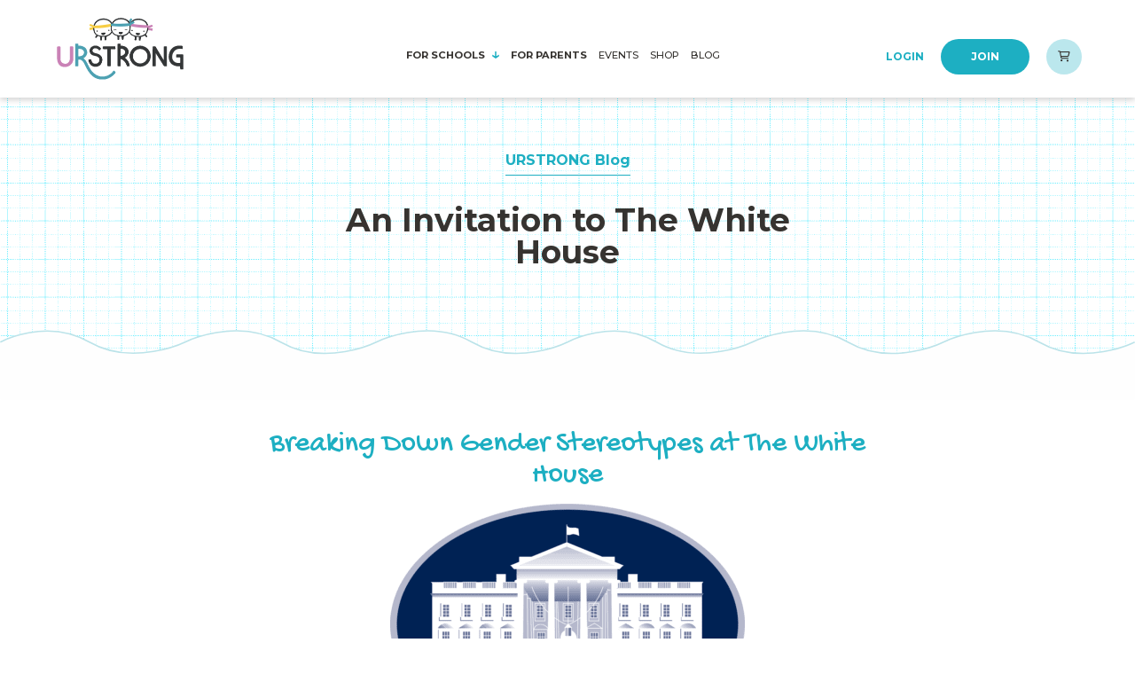

--- FILE ---
content_type: text/css
request_url: https://urstrong.com/wp-content/plugins/wdm-alter-team-membership//public/assets/css/wdm-atm-public-style.css
body_size: 453
content:
#wdm-atm-upgrade-plan-button,
#wdm-atm-button-submit {
  height: 40px;
  line-height: 40px;
  background-color: #1dafc2;
  color: #FFF;
  padding: 0 1rem;
  border-radius: 100px;
  text-transform: uppercase;
  text-decoration: none;
}

.wdm-atm-modal {
  display: none;
}
.wdm-atm-modal.iziModal .iziModal-header-title {
  font-family: unset;
}
.wdm-atm-modal #wdm-atm-upgrade-plan-form {
  position: relative;
  display: flex;
  flex-direction: column;
}
.wdm-atm-modal #wdm-atm-upgrade-plan-form .loading {
  position: absolute;
  display: flex;
  justify-content: center;
  align-items: center;
  background: rgba(255, 255, 255, 0.6);
  height: 100%;
  cursor: not-allowed;
  z-index: 1;
}
.wdm-atm-modal #wdm-atm-upgrade-plan-form .loading.hidden {
  display: none;
}
.wdm-atm-modal #wdm-atm-upgrade-plan-form .loading img {
  width: 8%;
}
.wdm-atm-modal #wdm-atm-upgrade-plan-form .group {
  padding: 0.5em 0;
}
.wdm-atm-modal #wdm-atm-upgrade-plan-form .group.result {
  display: none;
}
.wdm-atm-modal #wdm-atm-upgrade-plan-form .group.result .message {
  display: block;
  color: #FFF;
  font-weight: bold;
  border-radius: 2px;
  padding: 0.5em;
}
.wdm-atm-modal #wdm-atm-upgrade-plan-form .group.result .message.success {
  background-color: lightgreen;
}
.wdm-atm-modal #wdm-atm-upgrade-plan-form .group.result .message.error {
  background-color: coral;
}
.wdm-atm-modal #wdm-atm-upgrade-plan-form .group .error {
  display: none;
  color: red;
}
.wdm-atm-modal #wdm-atm-upgrade-plan-form .group.flex-column {
  display: flex;
  flex-direction: column;
  gap: 0.2em;
}
.wdm-atm-modal #wdm-atm-upgrade-plan-form .group label {
  margin-bottom: 0.25em;
}
.wdm-atm-modal #wdm-atm-upgrade-plan-form .group textarea {
  resize: vertical;
  height: 100px;
}
.wdm-atm-modal #wdm-atm-upgrade-plan-form .group .required::after {
  content: "*";
  color: red;
}
.wdm-atm-modal #wdm-atm-upgrade-plan-form .group .no-plans-available {
  color: #ff7f50;
  border-color: #ff7f50;
}
.wdm-atm-modal #wdm-atm-upgrade-plan-form .button.upgrade-plan {
  align-self: center;
}
.wdm-atm-modal #wdm-atm-upgrade-plan-form .button.upgrade-plan:disabled {
  cursor: not-allowed;
  opacity: 0.75;
}/*# sourceMappingURL=wdm-atm-public-style.css.map */

--- FILE ---
content_type: text/css
request_url: https://urstrong.com/wp-content/themes/urs2/css/desktop.css
body_size: 26784
content:


.related.products {
	display: none!important;
}


html {
	font-size: 16px;
}

.wrapper {
	overflow-x: hidden;
}


label[for="reg_yart_member_user_extra_field"], #reg_yart_member_user_extra_field {
	display: none!important;
}



body div.pdfemb-viewer {
	border:0;
	background-color:transparent;
}

body div.pdfemb-toolbar {
	background-color: #1DAFC2;
}

body div.pdfemb-toolbar div {
	color:#fff;
}

body {
	padding-top:110px;
	font-size:100%;
	color:#363330;
	background: #fff;
	font-weight: 400;
	font-style: normal;
	background-image:url(../images/bg_pattern_blue.png);
	background-repeat: repeat;
	background-attachment: fixed;
	line-height: 1.4;
}


body.logged-in {
	padding-top:140px;
}


body#page-colour-blue {
	background-image:url(../images/bg_pattern_blue.png);
}

body#page-colour-green {
	background-image:url(../images/bg_pattern_green.png);
}

body#page-colour-red {
	background-image:url(../images/bg_pattern_red.png);
}

body#page-colour-orange {
	background-image:url(../images/bg_pattern_orange.png);
}

body#page-colour-pink {
	background-image:url(../images/bg_pattern_pink.png);
}

body#page-colour-purple {
	background-image:url(../images/bg_pattern_purple.png);
}

body#page-colour-yellow {
	background-image:url(../images/bg_pattern_yellow.png);
}


.woocommerce-additional-fields h3 {
	display: none;
}


.woocommerce form .form-row label {
	margin-top:10px;
}



.parent-filter .searchandfilter ul li:nth-child(2) {
	display: none;
}


body, .sub-menu p {
	/* font-family: jubilat, serif;*/
	font-family: 'Montserrat', sans-serif;
	text-transform: none;
}

a {
	cursor:pointer;
	color:#363330;
}

a:hover {
	text-decoration: none;

}

h1, h2, h3, h4, h5, h6, header, .button, .link, .event-item, footer, .single-tribe_events .location, .event-details ul.social p , .tribe-events-virtual-link-button__label, .single-tribe_events a.tribe-events-gcal, .single-tribe_events a.tribe-events-gcal:hover, .single-tribe_events a.tribe-events-ical, .single-tribe_events a.tribe-events-ical:hover, .call-to-action-workshop p a, .workshops .heading, .time, .workshops a.learn-more, .resource-loop .type, .single-resources .topics, .resource-menu ul li a, .presenter-location, .woocommerce ul.products li.product .price, .woocommerce-MyAccount-navigation, .component-11 a    {
	   font-family: 'Montserrat', sans-serif;
	   font-weight: 700;
}

.single-resources .row.inner .section, .schools-table, .woocommerce table.my_account_orders, .woocommerce form .form-row label, .woocommerce-account legend, .memberships, .membership-product label, .woocommerce .membership-product div.product > span, .gform_wrapper label.gfield_label, .press-holder date, .woocommerce-message, .post p, .component-11 .box .heading span, .component-11 .col-lg-4 .box .heading p,  .component-11 .box .content span, select, textarea, .select2-container--default .select2-selection--single .select2-selection__rendered, input, .select2-results__option, .woocommerce-password-strength, .woocommerce-password-hint, .checkout.woocommerce-checkout li label, .woocommerce div.product p.price, .woocommerce div.product span.price, .mobile.menu, .woocommerce table.shop_table_responsive tr td, .woocommerce-page table.shop_table_responsive tr td, .woocommerce table.shop_table td, .woocommerce table.shop_table th, .tribe-events-content    {
	 font-family: 'Montserrat', sans-serif;
}


.woocommerce form .form-row label {
	font-weight: 500!important;
	margin-top:0;
}

.tribe-events-content {
	color:#363330 ;
}


.resource-menu-mobile {
	display: none;
}

select, textarea, .select2-container--default .select2-selection--single .select2-selection__rendered, input, .select2-results__option {
	font-size: 16px;
	color:#000;
}


#add_payment_method #payment ul.payment_methods, .woocommerce-cart #payment ul.payment_methods, .woocommerce-checkout #payment ul.payment_methods {
	border-bottom-color:#fff;
}


.woocommerce-password-strength {
	font-size: 14px;
}

.woocommerce l.wc-pao-addon-container label {
	text-align: left:
}


.my_account_teams .my-team-detail-team-actions {
	display: none!important;
}


.gfmc-column {
	display: inline-grid;
	vertical-align: text-top;
}


#gform_wrapper_3 .gfmc-column, #gform_wrapper_9 .gfmc-column {
	width: 48%!important;
	float: left;
	margin-bottom: 3rem!important;
}


#gform_wrapper_3 .gfmc-column.gfmc-row-3-column.gfmc-row-3-col-1-of-1 {
	clear: both;
}


.woocommerce-checkout #payment div.payment_box .wc-credit-card-form label {
	display: none;	
}

h1 {
	margin-bottom:2rem;
}

h2 {
	margin-bottom:0.5rem;
	font-size: 2rem;
	font-weight: 700;
}

h3 {
	font-size: 1.5rem;
	margin-bottom:0.5rem;
}

h4 {
	font-size: 1.25rem;	
}



h1 em, h2 em, h3 em, h4 em, .section-promo .text, .resource-loop .topics, .resource-loop .grade, body.page-tribe-attendee-registration .tribe-common .tribe-common-b1--bold, .page-template-page-join .trial h3  {
	font-family: 'Gochi Hand', sans-serif;
	font-weight: 400;
	font-size: 135%;
	color:#1DAFC2;
	line-height: 1;
}


.woocommerce form .form-row .optional {
	display: none!important;
}


.single-resources.curriculum h2.heading, .press-holder h6  {
	font-family: 'Gochi Hand', sans-serif;
}


#page-colour-blue h1 em, #page-colour-blue h2 em, #page-colour-blue h3 em, #page-colour-blue h4 em {
	color:#1DAFC2;	
}

#page-colour-green h1 em, #page-colour-green h2 em, #page-colour-green h3 em, #page-colour-green h4 em {
	color:#4ECFAF;
}

#page-colour-red h1 em, #page-colour-red h2 em, #page-colour-red h3 em, #page-colour-red h4 em {
	color:#FF6170;
}

#page-colour-orange h1 em, #page-colour-orange h2 em, #page-colour-orange h3 em, #page-colour-orange h4 em {
	color:#FFAE4F;
}

#page-colour-pink h1 em, #page-colour-pink h2 em, #page-colour-pink h3 em, #page-colour-pink h4 em {
	color:#DE90C4;
}

#page-colour-purple h1 em, #page-colour-purple h2 em, #page-colour-purple h3 em, #page-colour-purple h4 em {
	color:#9d58e2;
}

#page-colour-yellow h1 em, #page-colour-yellow h2 em, #page-colour-yellow h3 em, #page-colour-yellow h4 em {
	color:#FFDF61;
}







.woocommerce a.remove {
	font-size: 1.1em;
}

strong {
	font-weight: bold;
}

banner h1 em {
	color:#fff!important;
}

ul, ol {
	margin-left:1rem;
	margin-bottom:1rem;
}

li {
	margin:10px 0;
}


p {
	line-height: 1.5;
	margin-bottom:1rem;
}

p:last-of-type {
	margin-bottom:0;
}

.row.inner {
	margin-left:-1rem;
	margin-right:-1rem;
	
}


.container.inner {
	max-width: 980px;
}


.component-1 .row.inner p {

	margin-left:auto;
	margin-right:auto;
	max-width: 680px;

}

.table-desktop {display: block;}

.table-mobile {display: none;}

img.border-white {
	border: 12px solid transparent;
	padding: 0;
	border-image: url(../images/border-white.svg) 10 round;
}


.table-desktop img {
	max-height: 150px;
	padding: 0 20px;
	width: auto;
}


.wc-stripe-elements-field, .wc-stripe-iban-element-field {
	padding:15px!important;
}


.checkout.woocommerce-checkout li label {
	padding-left:0;
	font-weight: bold;
}


#add_payment_method #payment ul.payment_methods li input, .woocommerce-cart #payment ul.payment_methods li input, .woocommerce-checkout #payment ul.payment_methods li input {
	margin:0;
	position: relative;
	top:1px;
}


img.border-blue, .post img {
	border: 15px solid transparent;
	padding: 0;
	border-image: url(../images/border-blue@2x.png) 25 round;
}

.post img.border-blue {
	border: 18px solid transparent;
	padding: 0;
	border-image: url(../images/border-blue@2x.png) 25 round;

}

#page-colour-blue img.border-blue, #page-colour-blue .post img {
	 border-image: url(../images/border-blue@2x.png) 25 round;	
}

#page-colour-yellow img.border-blue, #page-colour-yellow .post img {
	 border-image: url(../images/border-yellow@2x.png) 25 round;	
}

#page-colour-green img.border-blue, #page-colour-green .post img {
	 border-image: url(../images/border-green@2x.png) 25 round;	
}

#page-colour-red img.border-blue, #page-colour-red .post img {
	 border-image: url(../images/border-red@2x.png) 25 round;	
}

#page-colour-orange img.border-blue, #page-colour-orange .post img {
	 border-image: url(../images/border-orange@2x.png) 25 round;
}

#page-colour-pink img.border-blue, #page-colour-pink .post img {
	 border-image: url(../images/border-pink@2x.png) 25 round;	
}

#page-colour-purple img.border-blue, #page-colour-purple .post img {
	 border-image: url(../images/border-purple@2x.png) 25 round;	
}






.payment_box.payment_method_stripe {
	margin-top:10px;
}


.post img {
		border: 10px solid transparent;
	padding: 15px;
	border-radius: 35px;
}




.padding {
	padding-top:60px;
	padding-bottom:60px;
}

.padding-top {
	padding-top:60px;
}

.padding-bottom {
	padding-bottom:60px;
}


.padding-half {
	padding-top:30px;
	padding-bottom:30px;
}

.padding-top-half {
	padding-top:30px;
}

.padding-bottom-half {
	padding-bottom:30px;
}


section.solid {
	background: #fff;
}

.button, .woocommerce #respond input#submit, .woocommerce a.button, .woocommerce button.button, .woocommerce input.button {
	height:40px;
	line-height: 40px;
	text-decoration: none;
	text-transform: uppercase;
	font-size: 0.75rem;
	display: inline-block;
	border-radius: 20px;
	padding:0 1rem;
	min-width: 100px;
	text-align: center;
	font-weight: 700;
	background-color:#1DAFC2;
	color:#fff;
	box-shadow: 0 3px 6px rgba(0,0,0,0.16);
	border:none;
	cursor: pointer;
}

.button.blue {
	background:#1DAFC2;
	color:#fff;
}

.button.blue:hover {
	box-shadow: none;
}

.option-item {
	padding-top:20px;
	padding-bottom:20px;
	text-decoration: none;
}


.option-item img {
	border-radius:30px;
}

.option-item h3 {
	transition: all 350ms ease;
}




#page-colour-blue .option-item:hover h3  {
	color:#1DAFC2;
}

#page-colour-green .option-item:hover h3  {
	color:#4ECFAF;
}

#page-colour-red .option-item:hover h3  {
	color:#FF6170;
}

#page-colour-orange .option-item:hover h3  {
	color:#FFAE4F;
}

#page-colour-blue a.link {
	color:#1DAFC2;
}

#page-colour-green a.link {
	color:#4ECFAF;
}

#page-colour-red a.link {
	color:#FF6170;
}

#page-colour-orange a.link {
	color:#FFAE4F;
}


#page-colour-green a.link.animated {
	color:#46423F;
}

#page-colour-blue a.link.animated {
	color:#46423F;
}


p.cart-empty.woocommerce-info  {
	margin-bottom:2rem!important;
}


a.link.animated {
	color:#000!important;
}




.link {
	text-decoration: none;
}

.component-11 .box .content a {
	margin-top:1rem;
}


.animated.link, .component-11 .box .content a {
	position: relative;
	padding:0 1rem;
	line-height: 40px;
	height:40px;
	text-decoration: none;
	display: inline-block;
	transition: all 350ms ease;
	font-weight: 600;
	z-index: 0;
}

.animated.link span {
	position: relative;
	z-index: 1;
}

.animated.link:hover, .option-item:hover .animated.link, .event-item:hover .animated.link, .post:hover .animated.link, .post-presenter:hover .animated.link, .press-holder a:hover .animated.link, .component-11 .box .content a:hover {
	opacity: 1;
	color:#fff;
}

.animated.link:before, .component-11 .box .content a:before {
	content: '';
	width: 40px;
	height: 40px;
	border-radius: 20px;
	position: absolute;
	z-index: -1;
	left: 0;
	transition: all 250ms ease;
	 box-shadow: 0 3px 6px rgba(0,0,0,0.16);
	background-color:#1DAFC2;
}

.animated.link:hover:before, .option-item:hover .animated.link:before, .event-item:hover .animated.link:before,  .post:hover .animated.link:before, .post-presenter:hover .animated.link:before, .press-holder a:hover .animated.link:before, .component-11 .box .content a:hover:before, .component-7 .video-holder .animated.link:before  {
	width:100%;
} 

#page-colour-blue .animated.link:before, #page-colour-blue .component-11 .box .content a:before {
	background-color:#1DAFC2;
}

#page-colour-green .animated.link:before, #page-colour-green .component-11 .box .content a:before {
	background-color:#4ECFAF;
}

#page-colour-red .animated.link:before, #page-colour-red .component-11 .box .content a:before {
	background-color:#FF6170;
}

#page-colour-orange .animated.link:before, #page-colour-orange .component-11 .box .content a:before {
	background-color:#FFAE4F;
}


#page-colour-yellow .animated.link:before, #page-colour-yellow .component-11 .box .content a:before {
	background-color:#FFDF61;
}


#page-colour-pink .animated.link:before, #page-colour-pink .component-11 .box .content a:before {
	background-color:#DE90C4;
}


#page-colour-purple .animated.link:before, #page-colour-purple .component-11 .box .content a:before {
	background-color:#9d58e2;
}



.resource-loop.post .animated.link:before {
	background-color:#1DAFC2!important;
}



.animated.solid.link {
	height:60px;
	line-height: 60px;
	border-radius: 20px;
	font-size: 20px;
	padding:0 20px 0 20px;
	color:#fff!important;
	font-weight: bold;
	
	
}


.animated.solid.link:before {
	width:100%;
	height:60px;
	border-radius: 30px;
}


.animated.link:hover:before {
	box-shadow: none;
}


.animated.solid.link:after { 
	font-family: "Font Awesome 5 Pro";
	content: '\f061';
	font-size: 13px;
	margin-left: 10px;
	display: inline-block;
	width: 22px;
	height: 22px;
	background: #fff;
	color: #000;
	border-radius: 100%;
	line-height: 23px;
	top: -2px;
	right:0;
	position: relative;
	transition: all 250ms ease;
	transform:translate3d(0,0,0);
}


.animated.solid.link:hover:after {
	
	right:-5px;
}


/* Component 9 */

  
  .component-9 h3 {
	  font-size: 1.25rem;
	  margin-bottom:1rem;
  }
  
  
	.component-9 .link {
		margin-top:2rem;
	}
  
.component-9 .col-xs .inner {
	border-radius: 20px;
	border:1px solid #BBE7ED;
	background:#fff;
	padding:2rem;
	min-height: 100%;
	display: flex;
}


#page-colour-blue .component-9 .col-xs .inner {
	border:1px solid #BBE7ED;
}

#page-colour-green .component-9 .col-xs .inner {
	border:1px solid #CAF0E7;
}

#page-colour-red .component-9 .col-xs .inner {
	border:1px solid #FF6170;
}

#page-colour-purple .component-9 .col-xs .inner {
	border:1px solid #9d58e2;
}

#page-colour-pink .component-9 .col-xs .inner {
	border:1px solid #DE90C4;
}

#page-colour-yellow .component-9 .col-xs .inner {
	border:1px solid #FFF6D0;
}

#page-colour-orange .component-9 .col-xs .inner {
	border:1px solid #FFE7CA;
}






.component-9 .col-xs:first-child .inner .background {
	  background:#BBE7ED;
	  padding:2rem;
	 border-radius: 20px;
}



#page-colour-green .component-9 .col-xs:first-child .inner .background {
	  background:#CAF0E7;
}

#page-colour-red .component-9 .col-xs:first-child .inner .background {
	background:#FFD4DA;
}

#page-colour-orange .component-9 .col-xs:first-child .inner .background {
	background:#FFE7CA;
}


#page-colour-pink .component-9 .col-xs:first-child .inner .background {
		background:#F5DEED;
}


#page-colour-pink .component-9 .col-xs:first-child .inner .background {
		background:#F5DEED;
}


#page-colour-purple .component-9 .col-xs:first-child .inner .background {
		background:#CBB7F0;
}

#page-colour-yellow .component-9 .col-xs:first-child .inner .background {
		background:#FFF6D0;
}








.component-9 .col-xs:first-child .inner  {
	background: transparent;
	position: relative;
	border: 28px solid transparent;
	border-image: url(../images/border-blue@2x.png) 35 round;
	padding:0;
}

#page-colour-blue .component-9 .col-xs:first-child .inner {
	border: 28px solid transparent;
	border-image: url(../images/border-blue@2x.png) 35 round;
}


#page-colour-green .component-9 .col-xs:first-child .inner { 
	border: 28px solid transparent;
	 border-image: url(../images/border-green@2x.png) 35 round;
}

#page-colour-red .component-9 .col-xs:first-child .inner { 
	border: 28px solid transparent;
	 border-image: url(../images/border-red@2x.png) 35 round;
}

#page-colour-orange .component-9 .col-xs:first-child .inner { 
	border: 28px solid transparent;
	border-image: url(../images/border-orange@2x.png) 35 round;
}


#page-colour-purple .component-9 .col-xs:first-child .inner { 
	border: 28px solid transparent;
	border-image: url(../images/border-purple@2x.png) 35 round;
}


#page-colour-yellow .component-9 .col-xs:first-child .inner { 
	border: 28px solid transparent;
	border-image: url(../images/border-yellow@2x.png) 35 round;
}








.component-9 .col-xs:first-child  {
  -ms-flex-preferred-size: 50%;
  flex-basis: 50%;
  max-width: 50%;
  }
  
  
.component-9.component-15 .col-xs:first-child {
  -ms-flex-preferred-size: 66.667%;
  flex-basis: 66.667%;
  max-width: 66.667%;
  }

.component-9 .col-xs ul {
	text-align: left;
}



.component-9 .col-xs .inner {
  display: flex;
  align-items: stretch;
}

.component-9 .fill-space {
	align-items: stretch;
	height: calc(100% - 4.5rem);
}


.component-9 .col-xs:first-child .fill-space {
	  height: calc(100% - 5.5rem);
}

.woocommerce ul.order_details li {
	font-size: 1rem;
}

.woocommerce-account .woocommerce h2 {
	text-align: center;
}

.woocommerce-form.woocommerce-form-login.login {
	max-width: 600px;
	margin:auto;
	background: #fff;
	border-radius: 20px;
	overflow: hidden;
}

.woocommerce-order-details h2, .woocommerce-customer-details h2 {
	margin-top:2rem;
	font-size: 1.5rem;
}


.woocommerce-table.woocommerce-table--order-details.shop_table.order_details thead th {
	background: #1DAFC2;
	color:#fff;
}


.woocommerce .woocommerce-form-login .woocommerce-form-login__rememberme {
	display: inline-block;
	float: right;
}


.my_account_orders {
	margin-top:1rem!important;
}

.woocommerce-LostPassword.lost_password a { 
	color: #1DAFC2;
	margin: 1rem 0 1rem 0;
	text-decoration: none;
	font-weight: 600;
	display: inline-block;
	}

.woocommerce-LostPassword.lost_password a:hover {
	text-decoration: underline;
}

.woocommerce ul.order_details li strong {
	display: block;
	font-size: 1rem;
	text-transform: none;
	line-height: 1.5;
}

.woocommerce-thankyou-order-received {
		font-size: 2rem;
	margin-bottom: 2rem;
}

/* Component 10 */




.component-10 .inner, .component-12 .inner {
	position: relative;
	background:#1DAFC2;
	padding:3rem;
	border-radius: 20px;
	color:#fff;

}



#page-colour-blue .component-10 .inner {background:#1DAFC2;}
#page-colour-blue .component-12 .inner {background:#1DAFC2;}

#page-colour-green .component-10 .inner { background:#4ECFAF;}
#page-colour-green .component-12 .inner { background:#CAF0E7;}

#page-colour-red .component-10 .inner { background:#FFD4DA;}
#page-colour-red .component-12 .inner { background:#FFD4DA;}

#page-colour-orange .component-10 .inner {background:#FFAE4F;}
#page-colour-orange .component-12 .inner {background:#FFE7CA;}

#page-colour-purple .component-10 .inner {background:#9d58e2;}
#page-colour-purple .component-12 .inner {background:#CBB7F0;}

#page-colour-yellow .component-10 .inner {background:#FFDF61;}
#page-colour-yellow .component-12 .inner {background:#FFF6D0;}

#page-colour-pink .component-10 .inner {background:#DE90C4;}
#page-colour-pink .component-12 .inner {background:#F5DEED;}



.component-12 .inner {
	color:#46423F;
}

.component-12 .inner small {
	display: inline-block;
	margin-top:1rem;
	font-size: 70%;
}


#page-colour-blue .component-10 .inner {
	background:#1DAFC2;
}


#page-colour-blue .component-12 .inner {
	background:#BBE7ED;
}


#page-colour-red .component-10 .inner {
	background:#FF6170;
}




.component-10 .border, .component-12 .border {
	border: 28px solid transparent;
	 position: relative;
	border-image: url(../images/border-blue@2x.png) 30 round;
}

#page-colour-blue .component-10 .border, #page-colour-blue .component-12 .border {
	border-image: url(../images/border-blue@2x.png) 30 round;
}

#page-colour-green .component-10 .border, #page-colour-green .component-12 .border {
	border-image: url(../images/border-green@2x.png) 30 round;
}

#page-colour-red .component-10 .border, #page-colour-red .component-12 .border {
	border-image: url(../images/border-red@2x.png) 30 round;
}

#page-colour-pink .component-10 .border, #page-colour-pink .component-12 .border {
	border-image: url(../images/border-pink@2x.png) 30 round;
}

#page-colour-orange .component-10 .border, #page-colour-orange .component-12 .border {
	border-image: url(../images/border-orange@2x.png) 30 round;
}

#page-colour-purple .component-10 .border, #page-colour-purple .component-12 .border {
	border-image: url(../images/border-purple@2x.png) 30 round;
}

#page-colour-yellow .component-10 .border, #page-colour-yellow .component-12 .border {
	border-image: url(../images/border-yellow@2x.png) 30 round;
}




.post-type-archive-product section.page-intro.padding-bottom {
	padding-bottom:100px;

}



.post-type-archive-product.woocommerce-shop section.page-intro.padding-bottom {
	padding-bottom:30px;

}

#page-colour-green .component-12 em {
	color:#46423F;
}


.component-10 .inner em {
	color:#fff!important;
}

.component-10 .inner h3, .component-12 .inner h3 {
	margin-bottom:1rem;
	font-size: 2rem;
} 

.component-10 .inner a, .component-12 .inner a {
	color:#fff;
	text-decoration: none;
}


.component-10 .inner a:hover, .component-12 .inner a:hover {
	opacity: 0.7;
}


.component-10 .inner .section-promo, .component-12 .inner .section-promo {
	right: -80px;
	top: -80px;
  }
	
	





/* Component 11 */



.component-11 .row {
	margin-bottom:2rem;
}

.component-11 .row:last-child {
	margin-bottom:0;
}

.component-11 .box {
	border:1px solid #BBE7ED;
	border-radius: 20px;
	overflow: hidden;
	min-height:100%;
	width:100%;

}

#page-colour-orange .component-11 .box { 
	border-color:#FFE7CA;
}

#page-colour-green .component-11 .box { 
	border-color:#CAF0E7;
}

#page-colour-blue .component-11 .box { 
	border-color:#BBE7ED;
}

#page-colour-red .component-11 .box { 
	border-color:#FFD4DA;
}


#page-colour-pink .component-11 .box { 
	border-color:#F5DEED;
}


#page-colour-purple .component-11 .box { 
	border-color:#CBB7F0;
}


#page-colour-yellow .component-11 .box { 
	border-color:#FFF6D0;
}


.component-11 .box .heading {
	background: #BBE7ED;
	padding:1rem 2rem;
}


.component-11 .bullet {
	background: #BBE7ED;
	width:100px;
	height:100px;
	line-height: 1;
	padding:26px ;
	border-radius: 100%;
	color:#000;
	font-family:'Gochi Hand', sans-serif;
}


#page-colour-orange .component-11 .box .heading, #page-colour-orange .component-11 .bullet {
	background: #FFE7CA;
}

#page-colour-green .component-11 .box .heading, #page-colour-green .component-11 .bullet {
	background: #CAF0E7;
}

#page-colour-blue .component-11 .box .heading, #page-colour-blue .component-11 .bullet {
	background: #BBE7ED;
}

#page-colour-pink .component-11 .box .heading, #page-colour-pink .component-11 .bullet {
	background: #F5DEED;
}

#page-colour-red .component-11 .box .heading, #page-colour-red .component-11 .bullet {
	background: #FFD4DA;
}

#page-colour-purple .component-11 .box .heading, #page-colour-purple .component-11 .bullet {
	background: #CBB7F0;
}

#page-colour-yellow .component-11 .box .heading, #page-colour-yellow .component-11 .bullet {
	background: #FFF6D0;
}




.component-11 .box .content {
	padding:1rem 2rem;
}



.component-11 .col-lg-4 .box .content {
	padding:2rem 3rem;
}



.component-11 .box .heading span {
	float: right;
	position: relative;
	top: -28px;

}

.component-11 .box .heading span i,  .component-11 .box .content span i {
	margin-right:5px;
}



.component-11 .bullet span {
	font-size: 150%;
	display: block;
	width:100%;
}

.component-11 .box .heading h3 {
	font-size: 1.250rem;
	margin-bottom:0;
}

.component-11 .col-lg-4 .box .heading {
	padding:3rem 2rem;
}

.component-11 .col-lg-4 .box .heading p {
	margin-top:1rem;
	font-weight: 600;
}

.component-11 .col-lg-4 .box .heading h3 {
	font-size: 2rem;
}





.page-template-template-join-memberships .woocommerce ul.products {
	width: 100%;
	float:left;
	margin-top:4rem;
}

.page-template-page-join .trial {
	border: 2px dashed #1DAFC2;
	border-radius: 30px;
	padding: 30px 30px 25px 30px;
	display: block;
	text-decoration: none;

}


.page-template-page-join .trial:hover {
		border: 2px dashed #1DAFC2;
		background: #1DAFC2;
		color:#fff;
}

.page-template-page-join .trial:hover h3 {
	color:inherit;
}

.page-template-page-join .trial h3 {
		margin-bottom: 0;
	font-size: 1.5rem;

}


.page-template-page-join .trial p {
	font-weight: bold;
	margin-bottom:0;
}




.page-template-page-join .page-intro {
	padding-bottom:7rem;
}

.section-promo {
	border-radius: 100%;
	position: absolute;
	right: 0;
	top:50px;
	width: 158px;
	height: 158px;
	box-shadow: 0 6px 12px rgba(0,0,0,0.16);
	cursor: pointer;
	background: #fff;
	z-index: 9;
}



/*

.section-promo.peel {
	background:#BBE7ED;


	overflow: hidden;
	
	
	   -webkit-box-shadow:inset 0px 0px 0px 5px #fff;
	-moz-box-shadow:inset 0px 0px 0px 5px #fff;
	box-shadow:inset 0px 0px 0px 5px #fff;
	
}


*/


.section-promo.peel {
	
		background:#BBE7ED;

		border:5px solid #fff;
	overflow: hidden;
	}


#page-colour-blue.page-template-page-join .section-promo.peel  {
	background:#F5DEED;
}

.section-promo.peel:after {
	border-radius: 100%;
	content: '';
	bottom: -142px;
	left: -126px;
	width: 200px;
	height: 200px;
	box-shadow: 8px -4px 12px rgb(0 0 0 / 13%);
	background: #fff;
	z-index: 10;
	display: block;
	position: absolute;
	display: none;
}


#page-colour-blue .section-promo.peel {
	background:#BBE7ED ;
}

#page-colour-green .section-promo.peel {
	background:#CAF0E7 ;
}

#page-colour-red .section-promo.peel {
	background: #FFD4DA;
}

#page-colour-orange .section-promo.peel {
	background:#FFE7CA ;
}




/* Color over ride for resources */


body.post-type-archive h1 em, body.archive h1 em {
	color:#1DAFC2!important;
	}

body.post-type-archive, body.archive  {
	background-image: url(../images/bg_pattern_blue.png)!important;
	}
	
body.post-type-archive .section-top:before, body.archive .section-top:before {
	background-image: url(../images/section-top-blue.svg)!important;
}


.section-promo.stamp {
	background:#1DAFC2;
}

.section-promo.stamp:before { 
	content:'';
	border:2px dashed #fff;
	height:148px;
	width:148px;
	margin:5px;
	border-radius: 100%;
	position: absolute;
	left:0;
	}

#page-colour-blue .section-promo.stamp {
	background:#1DAFC2 ;
}

#page-colour-green .section-promo.stamp {
	background:#4ECFAF ;
}

#page-colour-red .section-promo.stamp {
	background: #FF6170;
}

#page-colour-orange .section-promo.stamp {
	background:#FFAE4F ;
}

#page-colour-purple .section-promo.stamp {
	background:#9d58e2 ;
}

#page-colour-pink .section-promo.stamp {
	background:#DE90C4 ;
}

#page-colour-yellow .section-promo.stamp {
	background:#FFDF61 ;
}


.section-promo .text {
	color: #363330;
	position: relative;
	top: 50%;
	transform: translateY(-50%) rotate(
20deg
);
	text-align: center;
	padding: 0 15px;
}


.section-promo.peel .text {
	  color: #363330;
}

.section-promo.peel .text a {
	text-decoration: none;
}

.section-promo.stamp .text, .section-promo.stamp .text a {
	  color: #fff;
	  text-decoration: none;
}

.event-item:hover h4 {
	color:#1DAFC2;
	transition: all 150ms ease;
}

.event-item h4 em {
	color:#000;
		transition: all 150ms ease;
}

.event-item:hover h4 em {
	color:#1DAFC2;
}

#page-colour-blue .event-item:hover h4, #page-colour-blue .event-item:hover h4 em {
	color:#1DAFC2;
}

#page-colour-green .event-item:hover h4, #page-colour-green  .event-item:hover h4 em {
	color:#4ECFAF;
}

#page-colour-red .event-item:hover h4, #page-colour-red  .event-item:hover h4 em {
	color:#FF6170;
}

#page-colour-orange .event-item:hover h4, #page-colour-orange .event-item:hover h4 em  {
	color:#FFAE4F;
}





.banner .section-promo {
	 top: 60px;
}



.container {
	padding-right:4rem;
	padding-left:4rem;
	max-width: 1440px;
	position: relative;
}

.container.inner {
	max-width: 1000px;
}

header.header {
	height:110px;
	box-shadow: 0 3px 6px rgba(0,0,0,0.16);
	font-size: 0.75rem;
	text-transform: uppercase;
	position: fixed;
	left:0;
	top:0;
	width:100%;
	z-index: 999;
	background: #fff;
}


.logged-in header.header {
	height:140px;
}

header.header > .container, .resource-menu > .container {
	max-width: 1680px;
}

header.header img.logo {

	width:auto;
	margin:20px 0;
}


header.header img.logo, img.footer-logo {
	height:70px;
	width:143px;	
}




header ul.menu li {
	list-style: none;
	display: inline-block;
	padding-bottom:30px;
	padding-left:15px;
	padding-right:15px;
	font-weight:500;
	margin:0;

}

.menu {
	margin:0;
}

.menu .container {
	max-width:100%;
	padding-left:2rem;
	padding-right:2rem;
}


.menu li {
	margin:0;
}


ul.menu .sub-menu {
	display: none;
position: fixed;
background: #F7F7F7;
color: #fff;
left: 0;
width: 100%;
top: 110px;
padding: 3rem 0 2rem 0;
z-index: 14;
	box-shadow: 0px 20px 25px rgba(0,0,0,0.16);
max-width: 1375px;
left: 50%;
transform: translateX(-50%);
border-radius: 0 0 20px 20px;
}



.sub-menu {
	display: none;
	position: fixed;
	background: #E8F7F9;
	color:#fff;
	left:0;
	width:100%;
	top: 110px;
	padding:3rem 0 2rem 0;
	z-index: 5;	
	box-shadow: 0 3px 6px rgba(0,0,0,0.16);
}


.sub-menu img {
	border-radius: 30px;
	border-image: url(../images/border-blue.svg) 10 round;

}

header ul.menu li a, header .login {
	transition: all 250ms linear;
}

header ul.menu li a:hover, header .login:hover  {
	opacity: 0.5;
}




.sub-menu .row {
	max-width: 100%;
	margin:auto;
}




.menu li:hover > .sub-menu  {
	display: block;
}

.menu > li.menu-1 > a {
	position: relative;
	z-index: 15;
}

.menu > li.menu-1 > a:hover, .menu > li.menu-1:hover > a {
	opacity: 1;
	color:#1DAFC2;
}

.menu > li.menu-1 > a:before {
	content:'';
	height:8px;
	display: block;
	width:118%;
	position: absolute;
	bottom:-34px;
	background:#BBE7ED;
	transition: bottom 250ms linear;
	opacity: 0;
	z-index: 7;
}

.menu > li.menu-1:hover > a:before {
opacity: 1;
bottom: -45px;

}


.sub-menu a {
	color:#1DAFC2;
	text-decoration: none;
	text-transform: uppercase;
}

.sub-menu h3 {
	font-size: 1rem;
	margin-top:10px;
	text-transform: none;
	color:#1DAFC2;
}

.sub-menu a h3 {
		text-transform: uppercase;
		font-size: 14px;
		padding:0 20px;
}


.sub-menu a h3 {
		text-transform: uppercase;
		font-size: 14px;
		padding:0 20px;
}

.sub-menu p {
font-size: 12px;
font-weight: 300;
color: #363330;
padding: 0 1rem;
}


.sub-menu .col {
	width: 20%;
	padding: 0 20px;

}
/*

.sub-menu .col:last-child {
	width:40%;
	padding-left:40px;

}
*/


.sub-menu a {
	transition: opacity 250ms linear;
	position: relative;
	transform: translate3d(0,0,0);
	top:0;
}

.sub-menu .col a:hover{
	opacity: 1!important;
	top:-10px;
}




.sub-menu a:hover h3 {
	opacity: 0.7;
}





.sub-menu .col:last-child h3 {
	margin-top: 20px;
}

header ul.menu li:nth-child(1), header ul.menu li:nth-child(2) {
	font-weight: 700;
}


header ul.menu li:nth-child(1):after{
content: '';
	background-image: url(../images/ico_arrow_down_blue.svg);
	background-size: contain;
	margin-left: 5px;
	width: 8px;
	height: 8px;
	display: inherit;

}


/*
.member-logged-in header ul.menu li.menu-1:after, .member-logged-in header ul.menu li.menu-1 ul.sub-menu, .member-logged-in .menu li:hover > .sub-menu {
	display: none!important;
}
*/

header ul.menu li a {

	text-decoration: none;
}

header .account-options {
	margin-bottom:30px;
}


header .account-options a.upgrade {
	text-decoration: none;
	color:#1DAFC2;
	margin-right:1rem;
	font-weight:600;
}

header .button, header .button:hover {
	box-shadow: none;
}


header .login {
	color:#1DAFC2;
}


header .login {
	margin-right:1rem;
	text-decoration: none;
}

header .cart {
	height:40px;
	width:40px;
	line-height: 40px;
	text-decoration: none;
	font-size: 0.75rem;
	display: inline-block;
	border-radius: 100%;
	background:#BBE7ED;
	text-align: center;
	margin-left:1rem;
	position: relative;
}


header .cart span {
	position: absolute;
	height: 20px;
	width: 20px;
	line-height: 20px;
	text-decoration: none;
	font-size: 0.75rem;
	display: inline-block;
	border-radius: 100%;
	top: -6px;
	right: -6px;
	background: #1DAFC2;
	text-align: center;

}


.banner .row {
	height:600px;
}

.banner h1 {
	color:#fff;
	font-size:3rem;
	text-align: center;
	font-weight: 700;
	line-height: 1.3;
}


.banner h1 em {
	color:#fff!important;
	line-height: 0;
}

.banner .arrow {
	width: 30px;
	height: 30px;
	position: absolute;
	left: 50%;
	margin-left: -15px;
	bottom: 0;
	z-index: 3;
	box-shadow: 0 3px 6px rgba(0,0,0,0.16);
	border-radius: 100%;
}

.section-bottom-white, .section-top-blue, .section-top-blue-alt {
	position: relative;
}


.home#page-colour-blue .component-1.section-top:before {
	background-image:none;
}


footer .col-md-3.last {
	-ms-flex-preferred-size: 24%;
flex-basis: 24%;
max-width: 24%;
}


.section-bottom-white {
	padding-bottom:50px;
}

.section-top-blue {
	padding-top:50px;
}

	.home .banner {
	overflow:hidden;
	min-height:625px;
}


section {
	position: relative;
	background-size: cover;
}


.banner .video {
	position: absolute;
	top: 0;
	left: 0;
	right: 0;
	bottom: 0;
	overflow: hidden;
}


.banner .video video {
	position: absolute;
	top: 0;
	left: 50%;
	width: auto;
	height: auto;
	min-width: 100%;
	min-height: 100%;
	transform: translate(-50%, 0);
}

.section-bottom-white:before {
	content:'';
	height:110px;
	position: absolute;
	bottom:-20px;
	left:0;
	width:100%;
	z-index: 1;
	background-image:url(../images/section-top-white.svg);
	background-repeat:repeat-x;
	background-size: 100%;
}


.section-top-white:before {
	content:'';
	height:110px;
	position: absolute;
	top:-50px;
	left:0;
	width:100%;
	z-index: 1;
	background-image:url(../images/section-top-white.svg);
	background-repeat:repeat-x;
	background-size: contain;
	transform: rotate(180deg);
}


.section-bottom-white-alt:before {
	content:'';
	height:110px;
	position: absolute;
	bottom:-20px;
	left:0;
	width:100%;
		z-index: 1;
	background-image:url(../images/section-top-white.svg);
	background-repeat:repeat-x;
	background-size: contain;
	transform: rotate(180deg);
}

.section-top:before {
	content:'';
	height:110px;
	position: absolute;
	top:-50px;
	left:0;
	width:100%;
	z-index: 0;
	background-image:url(../images/section-top-blue.svg);
	background-repeat:repeat-x;
	background-size: contain;
	
}



.section-top:before {
	transform: rotate(180deg);
	
}

.section-top.alt:before {
	transform: none;
	
}



#page-colour-blue .section-top:before { 
	background-image:url(../images/section-top-blue.svg);
}

#page-colour-green .section-top:before { 
	background-image:url(../images/section-top-green.svg);
}

#page-colour-yellow .section-top:before { 
	background-image:url(../images/section-top-yellow.svg);
}

#page-colour-pink .section-top:before { 
	background-image:url(../images/section-top-pink.svg);
}

#page-colour-purple .section-top:before { 
	background-image:url(../images/section-top-purple.svg);
}

#page-colour-red .section-top:before { 
	background-image:url(../images/section-top-red.svg);
}

#page-colour-orange .section-top:before { 
	background-image:url(../images/section-top-orange.svg);
}



.section-top.hide:before {
	display: none!important;
}

.section-top.hide.padding-top {
	padding-top:0!important;
}

.component-7.section-top.hide.padding-top {
	padding-top:60px!important;
}


.section-top.hide .container {
	padding-top:0;
}

.section-top.hide .container .padding-top {
	padding-top:0!important;
}

.tabs {
	margin: 0;
	width: 50%;
	list-style: none;
	float:left;
	padding-right:4rem;
}


div.tab img {
	max-height: 100%;
	width: auto;
	margin: auto
}

.callout-product {
	margin-top:4rem;
}

.callout-product .tabs {
	width:100%;
	float:none;
	padding-right:0;
}

.callout-product h2 em {
	color:#fff;
}

.callout-product h2 {
	font-size:1.2rem;
	margin-bottom:5px;
}

.tab_content {
	float:left;
	width:50%;
}


.tab_content div.tab {
	position: relative;
}

.tab_content div.tab img {
	position: absolute;
	top: 50%;
	transform: translate3d(-50%,-50%,0);
	left: 50%;
}

.tabs .tab {
	padding:2rem 100px 2rem 80px;
	margin:0;
	position: relative;
	border-radius: 20px;
	cursor:pointer;
	display: block;
	text-decoration: none;
	font-weight: 500;
	cursor:default;
}

.tabs .tab:before {
	position: absolute;
	left:1rem;
	top:2rem;
	content:'';
	width:25px;
	height:25px;
	background-image:url(../images/ico_question-blue.svg);
	background-repeat: no-repeat;
	background-size: contain;
}


#page-colour-blue .tabs .tab:before {
	background-image:url(../images/ico_question-blue.svg);	
}

#page-colour-green .tabs .tab:before {
	background-image:url(../images/ico_question-green.svg);	
}

#page-colour-red .tabs .tab:before {
	background-image:url(../images/ico_question-red.svg);	
}

#page-colour-orange .tabs .tab:before {
	background-image:url(../images/ico_question-orange.svg);	
}

#page-colour-pink .tabs .tab:before {
	background-image:url(../images/ico_question-pink.svg);	
}

#page-colour-yellow .tabs .tab:before {
	background-image:url(../images/ico_question-yellow.svg);	
}

#page-colour-purple .tabs .tab:before {
	background-image:url(../images/ico_question-purple.svg);	

}


.tabs .tab:hover, .tabs li.current .tab {
	background: #1DAFC2;
	color:#fff;
	box-shadow: 0 3px 6px rgba(0,0,0,0.16);
}



#page-colour-blue .tabs .tab:hover, #page-colour-blue .tabs li.current .tab {
	background: #1DAFC2;
}

#page-colour-green .tabs .tab:hover, #page-colour-green .tabs li.current .tab {
	background: #4ECFAF;
}

#page-colour-red .tabs .tab:hover, #page-colour-red .tabs li.current .tab {
	background: #FF6170;
}

#page-colour-orange .tabs .tab:hover, #page-colour-orange .tabs li.current .tab {
	background: #FFAE4F;
}

#page-colour-pink .tabs .tab:hover, #page-colour-pink  .tabs li.current .tab {
	background: #DE90C4;
}

#page-colour-yellow .tabs .tab:hover, #page-colour-yellow  .tabs li.current .tab {
	background: #FFDF61;
}

#page-colour-purple .tabs .tab:hover, #page-colour-purple  .tabs li.current .tab {
	background: #9d58e2;
}


.tabs .tab:after {
	position: absolute;
	right:2rem;
	top:2rem;
	content:'';
	width:30px;
	height:30px;
	opacity: 0;
	background-image:url(../images/ico_arrow-right.svg);
	background-repeat: no-repeat;
	background-size: contain;
	

}


.tabs .tab:hover:after, .tabs li.current .tab:after {
	opacity: 1;
	right:1rem;
	transition: all 350ms ease;


}




/* Events listing */


.entry .entry-content .tribe-common .tribe-tickets__item__attendee__fields input[type=color]:focus, .entry .entry-content .tribe-common .tribe-tickets__item__attendee__fields input[type=date]:focus, .entry .entry-content .tribe-common .tribe-tickets__item__attendee__fields input[type=datetime-local]:focus, .entry .entry-content .tribe-common .tribe-tickets__item__attendee__fields input[type=datetime]:focus, .entry .entry-content .tribe-common .tribe-tickets__item__attendee__fields input[type=email]:focus, .entry .entry-content .tribe-common .tribe-tickets__item__attendee__fields input[type=month]:focus, .entry .entry-content .tribe-common .tribe-tickets__item__attendee__fields input[type=number]:focus, .entry .entry-content .tribe-common .tribe-tickets__item__attendee__fields input[type=password]:focus, .entry .entry-content .tribe-common .tribe-tickets__item__attendee__fields input[type=range]:focus, .entry .entry-content .tribe-common .tribe-tickets__item__attendee__fields input[type=search]:focus, .entry .entry-content .tribe-common .tribe-tickets__item__attendee__fields input[type=tel]:focus, .entry .entry-content .tribe-common .tribe-tickets__item__attendee__fields input[type=text]:focus, .entry .entry-content .tribe-common .tribe-tickets__item__attendee__fields input[type=time]:focus, .entry .entry-content .tribe-common .tribe-tickets__item__attendee__fields input[type=url]:focus, .entry .entry-content .tribe-common .tribe-tickets__item__attendee__fields input[type=week]:focus, .entry .entry-content .tribe-common .tribe-tickets__item__attendee__fields select:focus, .entry .entry-content .tribe-common .tribe-tickets__item__attendee__fields textarea:focus, .tribe-common .tribe-tickets__item__attendee__fields input[type=color]:focus, .tribe-common .tribe-tickets__item__attendee__fields input[type=date]:focus, .tribe-common .tribe-tickets__item__attendee__fields input[type=datetime-local]:focus, .tribe-common .tribe-tickets__item__attendee__fields input[type=datetime]:focus, .tribe-common .tribe-tickets__item__attendee__fields input[type=email]:focus, .tribe-common .tribe-tickets__item__attendee__fields input[type=month]:focus, .tribe-common .tribe-tickets__item__attendee__fields input[type=number]:focus, .tribe-common .tribe-tickets__item__attendee__fields input[type=password]:focus, .tribe-common .tribe-tickets__item__attendee__fields input[type=range]:focus, .tribe-common .tribe-tickets__item__attendee__fields input[type=search]:focus, .tribe-common .tribe-tickets__item__attendee__fields input[type=tel]:focus, .tribe-common .tribe-tickets__item__attendee__fields input[type=text]:focus, .tribe-common .tribe-tickets__item__attendee__fields input[type=time]:focus, .tribe-common .tribe-tickets__item__attendee__fields input[type=url]:focus, .tribe-common .tribe-tickets__item__attendee__fields input[type=week]:focus, .tribe-common .tribe-tickets__item__attendee__fields select:focus, .tribe-common .tribe-tickets__item__attendee__fields textarea:focus {
		border: 1px solid #9A9897;
}

.entry .entry-content .tribe-common .tribe-tickets__item__attendee__fields input[type=color], .entry .entry-content .tribe-common .tribe-tickets__item__attendee__fields input[type=date], .entry .entry-content .tribe-common .tribe-tickets__item__attendee__fields input[type=datetime-local], .entry .entry-content .tribe-common .tribe-tickets__item__attendee__fields input[type=datetime], .entry .entry-content .tribe-common .tribe-tickets__item__attendee__fields input[type=email], .entry .entry-content .tribe-common .tribe-tickets__item__attendee__fields input[type=month], .entry .entry-content .tribe-common .tribe-tickets__item__attendee__fields input[type=number], .entry .entry-content .tribe-common .tribe-tickets__item__attendee__fields input[type=password], .entry .entry-content .tribe-common .tribe-tickets__item__attendee__fields input[type=range], .entry .entry-content .tribe-common .tribe-tickets__item__attendee__fields input[type=search], .entry .entry-content .tribe-common .tribe-tickets__item__attendee__fields input[type=tel], .entry .entry-content .tribe-common .tribe-tickets__item__attendee__fields input[type=text], .entry .entry-content .tribe-common .tribe-tickets__item__attendee__fields input[type=time], .entry .entry-content .tribe-common .tribe-tickets__item__attendee__fields input[type=url], .entry .entry-content .tribe-common .tribe-tickets__item__attendee__fields input[type=week], .entry .entry-content .tribe-common .tribe-tickets__item__attendee__fields select, .entry .entry-content .tribe-common .tribe-tickets__item__attendee__fields textarea, .tribe-common .tribe-tickets__item__attendee__fields input[type=color], .tribe-common .tribe-tickets__item__attendee__fields input[type=date], .tribe-common .tribe-tickets__item__attendee__fields input[type=datetime-local], .tribe-common .tribe-tickets__item__attendee__fields input[type=datetime], .tribe-common .tribe-tickets__item__attendee__fields input[type=email], .tribe-common .tribe-tickets__item__attendee__fields input[type=month], .tribe-common .tribe-tickets__item__attendee__fields input[type=number], .tribe-common .tribe-tickets__item__attendee__fields input[type=password], .tribe-common .tribe-tickets__item__attendee__fields input[type=range], .tribe-common .tribe-tickets__item__attendee__fields input[type=search], .tribe-common .tribe-tickets__item__attendee__fields input[type=tel], .tribe-common .tribe-tickets__item__attendee__fields input[type=text], .tribe-common .tribe-tickets__item__attendee__fields input[type=time], .tribe-common .tribe-tickets__item__attendee__fields input[type=url], .tribe-common .tribe-tickets__item__attendee__fields input[type=week], .tribe-common .tribe-tickets__item__attendee__fields select, .tribe-common .tribe-tickets__item__attendee__fields textarea {
	  width: 100%;
	margin: 0;
	outline: 0;
	line-height: normal;
	padding: 0 15px;
	border: 1px solid #9A9897;
	border-radius: 5px;
	box-shadow: none;
	height: 40px;
	line-height: 40px;
}

.single-event a {
	color:#1DAFC2;
}

.event-item {

	text-decoration: none;
	font-weight: 400;
	margin:20px 0!important;
	overflow: hidden;
	float:left;
	width:100%;
}


.event-item .date {
	background: #BBE7ED;
	padding: 10px 10px 3px 10px;
	text-transform: uppercase;
	font-weight: 600;
	margin-left: -1rem;
	border-radius: 10px 10px 10px 10px;

}


#page-colour-blue .event-item .date {
	background: #BBE7ED;
}

#page-colour-green .event-item .date {
	background: #CAF0E7;
}

#page-colour-red .event-item .date {
	background: #FFD4DA;
}

#page-colour-orange .event-item .date {
	background: #FFE7CA;
}


.event-item .date > .inner {
	border: 12px solid transparent;
	padding: 0;
 /*   border-image: url(../images/border-white.svg) 10 round; */
}

.event-item .date > .inner > span {
	display: block;
	width:100%;
	text-align: center;
	padding:5px 0;
}

.event-item img {
	width: 20px;
	height: 20px;
	position: relative;
	margin-right: 5px;
	top: 5px;
	filter: grayscale(100%);
}

.event-item .date .month {
	color:#1DAFC2;
	font-weight: 600;
	text-transform: none;
	font-size: 2rem;
}


.tribe-events-event-meta:before, .tribe-events-event-meta~div:not(.tribe-events-event-meta):not(.event-tickets) {
	border:none!important;
}


.single-event .event-item .date .month {
	color: #1DAFC2;
	font-weight: 600;
	text-transform: none;
	font-size: 2.4rem;
	padding: 0!important;
	
}


#page-colour-blue .event-item .date .month {
	color:#1DAFC2;
}

#page-colour-green .event-item .date .month {
	color:#4ECFAF;
}

#page-colour-red .event-item .date .month {
	color:#FF6170;
}

#page-colour-orange .event-item .date .month {
	color:#FFAE4F;
}


.event-item .details > div {
	display: inline-block;
}

.event-item .details > div.location {
	margin-right:2rem;
	
}

.event-item .details > div.presenter {
	
}

.event-item .details {
	margin-top:1rem;
}


.menu-trigger {
	display: none;
}

.menu.mobile {
	display: none;
}


/* Events */

#tribe-events-pg-template, .tribe-events-pg-template {
	margin: 0 auto;
	max-width: 100%;

}



#tribe-events-pg-template {
	padding:0!important;
}
.event-presenter img {
	height: 120px;
	width: 120px;
	border-radius: 100%;
	box-shadow: 0 3px 6px rgba(0,0,0,0.16);
}

.event-presenter p {
	margin-bottom:0;
}

.event-presenter a {
	text-decoration: none;
	color:#1DAFC2;
}

.event-details ul.social li {
	margin-top:0;
	margin-bottom:0;
}

.event-details ul.social {
	margin: 0;
}

.event-details ul.social p {
	margin-bottom:0;
	margin-top:2rem;
	font-weight: 600;
}


.tribe-events .tribe-events-calendar-list__month-separator {
	display: flex;
	align-items: center;
	width: 100%;
	margin: 40px 0;
}

.tribe-common--breakpoint-medium.tribe-events .tribe-events-calendar-list-nav {
	display: inline-block;
	width:100%;
}

/*
.tribe-events-calendar-list-nav.tribe-events-c-nav {
	display: none!important;
}*/

.tribe-common--breakpoint-medium.tribe-events .tribe-events-c-nav__next, .tribe-common--breakpoint-medium.tribe-events .tribe-events-c-nav__prev {
	color:#000;
	font-weight: bold;
}

.tribe-events .tribe-events-c-nav__next:disabled, .tribe-events .tribe-events-c-nav__prev:disabled {
	opacity: 0;
}


.tribe-common--breakpoint-medium.tribe-events .tribe-events-header__top-bar, .tribe-common--breakpoint-medium.tribe-events .tribe-events-header__events-bar {
	display: none!important;
}


.tribe-common--breakpoint-medium.tribe-events .tribe-events-calendar-list__event-row {
		margin: 0;
}


 .tribe-common .tribe-events-calendar-list .row > div {
	padding-left:1rem;
	padding-right:1rem;
}

.tribe-common h4 {
	font-weight: bold;
}

.tribe-common--breakpoint-medium.tribe-events .tribe-events-calendar-list__month-separator+.tribe-events-calendar-list__event-row {
	margin:0;
}


.tribe-common .tribe-common-h--alt {
	font-weight: bold;
}

.tribe-events .tribe-events-calendar-list__month-separator {
	display: flex;
	align-items: center;
	width: 100%;
	margin: 40px 0 20px;
}

.tribe-events .tribe-events-c-ical {
	display: none!important;
}

.tribe-common--breakpoint-medium.tribe-events .tribe-events-l-container {
	 padding-bottom:0;
	 min-height: 0;
	 
 }

 
 .single-tribe_events .location img {
	width: 20px;
	height: 20px;
	position: relative;
	margin-right: 5px;
	top: 5px;
 }
 
  .single-tribe_events .page-intro > .padding {
	  padding-top: 50px;
	padding-bottom: 50px;
  }
 
 
   .single-tribe_events .page-intro h1 {
	   font-size: 2.5rem;
	   line-height:1.3;
   }
 
 .single-tribe_events .event-item .date .month {
	padding: 0;
	line-height: 1;
	font-size: 2.2rem;
 }
 
  .single-tribe_events .location  {
	  text-transform: uppercase;
	  font-weight: 400;
	  font-size: 0.75rem;
	  margin-top:2rem;
  }
 
 
.tribe-common.tribe-tickets {
	background-color: transparent;
	border-radius: 0;
	border: none;
	-moz-osx-font-smoothing: grayscale;
	-webkit-font-smoothing: antialiased;
	font-smoothing: antialiased;
	margin: 0;
	max-width: 100%;
	padding:0;
	position: relative;
	width: 70%;
	border-bottom: none;
	float: right;
}

 
 .entry .entry-content .tribe-common .tribe-tickets__footer, .tribe-common .tribe-tickets__footer {
	align-items: baseline;
	border-top: none;
	padding: 2px 0;
	display: flex;
	flex-flow: row nowrap;
	justify-content: flex-end;
	
}

span.tribe-currency-symbol {
	margin-right: -7px;
}


.tribe-tickets__footer__total__label {
	display: none;
}

.tribe-common .tribe-tickets__footer__total__wrap span {
		font-size: 1.25rem;
	color: #1DAFC2;
}
 
 .tribe-filter-bar .tribe-filter-bar-c-filter__container {
	 text-align: left;
 }
 
 
 .event-content .tribe-common.tribe-tickets {
	 display: none;
 }
 
 
 .event-content .tribe-events-meta-group .tribe-events-single-section-title {
	 display: none;
 }
 
 
  .event-content dd, .event-content dt {
	  display: none;
  }
  
  .event-content .single-tribe_events .tribe-events-event-meta {
	  background: 0;
	border: 0;
	margin: 0;
	padding: 0;
  }
  
  .event-content .tribe-events-event-meta .column, .tribe-events-event-meta .tribe-events-meta-group {
	box-sizing: border-box;
	display: inline-block;
	float: left;
	margin: 0;
	padding: 0;
	text-align: left;
	vertical-align: top;
	width: 100%;
	zoom: 1;
} 

.event-details .tribe-common .tribe-common-h--alt {
	display: none;
}

.single-tribe_events .tribe-events-event-meta {
	background: none;
	border: none;
	margin: 0;
}
 
 
.tribe-events-virtual-link-button, .tribe-common a.tribe-common-c-btn--small, .tribe-common button.tribe-common-c-btn--small, .tribe-common input[type=button].tribe-common-c-btn--small, .tribe-common input[type=submit].tribe-common-c-btn--small, .entry .entry-content .tribe-common .tribe-tickets__attendee__fields__footer_checkout-button.tribe-common-c-btn:disabled, .entry .entry-content .tribe-common .tribe-tickets__buy.tribe-common-c-btn:disabled, .tribe-common .tribe-tickets__attendee__fields__footer_checkout-button.tribe-common-c-btn:disabled, .tribe-common .tribe-tickets__buy.tribe-common-c-btn:disabled, .tribe-common a.tribe-common-c-btn--small, .tribe-common button.tribe-common-c-btn--small, .tribe-common input[type=button].tribe-common-c-btn--small, .tribe-common input[type=submit].tribe-common-c-btn--small, .tribe-common a.tribe-common-c-btn--small, .tribe-common button.tribe-common-c-btn--small, .tribe-common input[type=button].tribe-common-c-btn--small, .tribe-common input[type=submit].tribe-common-c-btn--small {
	height: 40px!important;
	line-height: 40px!important;
	text-decoration: none!important;
	text-transform: uppercase!important;
	font-size: 0.75rem!important;
	display: inline-block!important;
	border-radius: 20px!important;
	padding: 0 1rem!important;
	min-width: 100px!important;
	text-align: center!important;
	font-weight: 700!important;
	background-color: #1DAFC2!important;
	color: #fff!important;
	box-shadow: 0 3px 6px rgba(0,0,0,0.16)!important;
}


body.page-tribe-attendee-registration .tribe-common .tribe-tickets__registration__grid {
	border-top: 0!important;
	-ms-grid-columns: 100%!important;
	grid-template-columns:100%!important;
	padding-top: 0;
}


body.page-tribe-attendee-registration .tribe-common .tribe-tickets__registration__description {
	margin: 0 0 8px;
	font-weight: bold;
	margin-bottom: 2rem;
}

body.page-tribe-attendee-registration .tribe-common .tribe-tickets__registration__summary {
		margin-bottom: 10px;
}

.entry .entry-content .tribe-common .tribe-tickets__item__attendee__fields .tribe-ticket+.tribe-ticket, .tribe-common .tribe-tickets__item__attendee__fields .tribe-ticket+.tribe-ticket {
	margin-top:24px;
}

body.page-tribe-attendee-registration .tribe-common .tribe-tickets__item__attendee__fields .tribe-ticket h4 {
	margin:0;
}


body.page-tribe-attendee-registration .tribe-common .tribe-tickets__registration__actions, body.page-tribe-attendee-registration .tribe-common .tribe-tickets__registration__page-title {
	display: none;
	}
body.page-tribe-attendee-registration .tribe-common .tribe-common-b1--bold {
	font-size: 1.5rem;
}

.entry .entry-content .tribe-common .tribe-tickets__item__attendee__fields .tribe-ticket:after, .entry .entry-content .tribe-common .tribe-tickets__item__attendee__fields .tribe-ticket:before, .tribe-common .tribe-tickets__item__attendee__fields .tribe-ticket:after, .tribe-common .tribe-tickets__item__attendee__fields .tribe-ticket:before {
	display: none!important;
}

body.page-tribe-attendee-registration .tribe-common .tribe-tickets__mini-cart {
	display: none;
}
 
.entry .entry-content .tribe-common .tribe-tickets__attendee__fields__footer_checkout-button.tribe-common-c-btn:disabled, .entry .entry-content .tribe-common .tribe-tickets__buy.tribe-common-c-btn:disabled, .tribe-common .tribe-tickets__attendee__fields__footer_checkout-button.tribe-common-c-btn:disabled, .tribe-common .tribe-tickets__buy.tribe-common-c-btn:disabled {
	background-color: grey!important;
	opacity: 0.5;
} 

body.page-tribe-attendee-registration .tribe-common .tribe-tickets__item__attendee__fields .tribe-ticket {
	padding:30px 60px!important;
	text-align: left;
	border:none;
	background: none;
	border-radius: 0;
	border-top:1px solid #1DAFC2;
}

body.page-tribe-attendee-registration .tribe-common .tribe-tickets__registration__event {
	max-width: 100%;
	padding:0
}

body.page-tribe-attendee-registration .tribe-common .tribe-tickets__mini-cart {
	text-align:left;
}


.tribe-common .tribe-common-b2 {
	font-size: 1rem;
}


.single-tribe_events a.tribe-events-gcal, .single-tribe_events a.tribe-events-gcal:hover, .single-tribe_events a.tribe-events-ical, .single-tribe_events a.tribe-events-ical:hover {
	background-color: transparent;
	text-transform: none;
	font-size: 1rem;
	font-weight: 500;
	letter-spacing: 0;
	padding: 0;
	float: none;
	color: #1DAFC2;
}


.tribe-common .tribe-tickets__item__quantity:before {
	 content: "Attendees:";
	position: absolute;
	top: 10px;
	left: -117px;
	color: #000;
}

.entry .entry-content .tribe-common .tribe-tickets__item__quantity, .tribe-common .tribe-tickets__item__quantity {
	border: 1px solid #666;
	padding: 0 15px;
	border-radius: 20px;
	position: relative;
}



.single-tribe_events .event-item .date {
	max-width: 200px;
	margin-left:0;
	float:left;
	background: none;
}


.single-tribe_events .event-item {
	margin:0 0 50px 0!important;
	display: flex;
	  -ms-flex-align: center;
  -webkit-box-align: center;
  align-items: center;
  border-bottom:2px solid #1DAFC2;
  
  
}

.entry .entry-content .tribe-common .tribe-tickets__item__extra, .tribe-common .tribe-tickets__item__extra {
	align-self: start;
	-ms-grid-column: 2;
	grid-column: 2;
	-ms-grid-row-start: 1;
	grid-row-start: 1;
	-ms-grid-row-end: 3;
	grid-row-end: 3;
	padding: 13px 40px;
	display: none;
}

.tribe-common .tribe-tickets__footer__quantity {
	display: none!important;
}

.tribe-events-virtual-link-button:focus, .tribe-events-virtual-link-button:hover {
	background-color: #1DAFC2;
	box-shadow: none;
}

.single-tribe_events .secondary .tribe-events-venue-map {
	width:100%;
}

.entry .entry-content .tribe-common .tribe-tickets__item__content__title, .tribe-common .tribe-tickets__item__content__title {
	display: none;
}
 
.entry .entry-content .tribe-common .tribe-tickets__item__extra__available, .tribe-common .tribe-tickets__item__extra__available {
	display: none;
} 


.tribe-common .tribe-tickets__footer--active .tribe-tickets__footer__total {
	position: relative;
	top:7px;
}

.single-tribe_events .tribe-events-venue-map {
	background: #eee;
	border: none;
	border-radius: 3px;
	display: inline-block;
	float: right;
	margin: 0;
	padding: 0;
	vertical-align: top;
	width: 90%;
	zoom: 1;
}


.entry .entry-content .tribe-common .tribe-tickets__item, .tribe-common .tribe-tickets__item {
	align-items: center;
	border-top: none;
	display: -ms-grid;
	display: grid;
	-ms-grid-columns: 10fr 1fr;
	grid-template-columns: 10fr 1fr;
	-ms-grid-rows: 1fr 1.5fr;
	grid-template-rows: auto;
	margin: 0;
	padding: 0;
	width: 55%;
	float: left;
}

entry .entry-content .tribe-common .tribe-tickets__item__extra__price, .tribe-common .tribe-tickets__item__extra__price {
	white-space: nowrap;
	overflow: hidden;
	text-overflow: ellipsis;
	float: left;
}


.single-tribe_events .entry .entry-content .tribe-common .tribe-common-form-control-checkbox__label.tribe-common-form-control-checkbox__label, .single-tribe_events .tribe-common .tribe-common-form-control-checkbox__label.tribe-common-form-control-checkbox__label {
	display: none;
}
 
 
.event-details .container {
	padding-top:20px;
} 
 

/* Testimonials */


.testimonials-outer {
	max-width: 1000px;
	margin:auto;
}

.testimonial-holder {
	position: relative;
	border: 28px solid transparent;
	margin:60px 0;
	border-image: url(../images/border-blue@2x.png) 30 round;
}

#page-colour-blue .testimonial-holder {
	 border-image: url(../images/border-blue@2x.png) 30 round;
}

#page-colour-green .testimonial-holder {
	 border-image: url(../images/border-green@2x.png) 30 round;
}

#page-colour-pink .testimonial-holder {
	 border-image: url(../images/border-pink@2x.png) 30 round;
}

#page-colour-red .testimonial-holder {
	 border-image: url(../images/border-red@2x.png) 30 round;
}

#page-colour-orange .testimonial-holder {
	 border-image: url(../images/border-orange@2x.png) 30 round;
}

#page-colour-purple .testimonial-holder {
	 border-image: url(../images/border-purple@2x.png) 30 round;
}

#page-colour-yellow .testimonial-holder {
	 border-image: url(../images/border-yellow@2x.png) 30 round;
}


.testimonial-holder .inner {
	background:#BBE7ED;
	padding: 80px 60px 40px 60px;
	border-radius: 20px;
}

#page-colour-blue .testimonial-holder .inner {
	background:#BBE7ED;
}

#page-colour-green .testimonial-holder .inner {
	background:#CAF0E7;
}


#page-colour-pink .testimonial-holder .inner {
	background:#F5DEED;
}

#page-colour-yellow .testimonial-holder .inner {
	background:#FFF6D0;
}


#page-colour-red .testimonial-holder .inner {
	background:#FFD4DA;
}

#page-colour-orange .testimonial-holder .inner {
	background:#FFE7CA;
}

#page-colour-purple .testimonial-holder .inner {
	background:#CBB7F0;
}


.testimonial-holder h3 {
	margin-bottom:2rem;
}


.testimonials .owl-item {
	opacity: 0.4;
	margin:auto;
}

.testimonials .owl-item.active  {
	opacity: 1;
}


.testimonials .item img {
	border-radius: 100%;
	height:120px;
	width:120px;
	position: absolute;
	top:-70px;
	left:50%;
	margin-left:-60px;
}

.testimonials .owl-carousel .owl-stage-outer {
	overflow: visible;
}


.owl-nav {
	width: 100%;
	font-size: 3rem;
	position: absolute;
	top: 50%;
	margin-top: -30px;
}



.owl-nav button {
	display: inline-block;
	height:60px;
	width:60px;
	background:#1BA3B5!important;
	border-radius: 100%;
	text-align: center;
	line-height: 60px!important;
	color:#fff!important;
	box-shadow: 0 3px 6px rgba(0,0,0,0.16);
}


#page-colour-blue .owl-nav button {
	background:#1BA3B5!important;
}

#page-colour-green .owl-nav button {
	background:#4ECFAF!important;
}

#page-colour-pink .owl-nav button {
	background:#DE90C2!important;
}

#page-colour-red .owl-nav button {
	background:#FF6170!important;
}

#page-colour-orange .owl-nav button {
	background:#FFAE4F!important;
}
#page-colour-purple .owl-nav button {
	background:#9d58e2!important;
}

#page-colour-yellow .owl-nav button {
	background:#FFDF61!important;
}


.owl-nav button:hover {
	box-shadow: none;
}

.owl-nav button span {
	line-height: 0;
	position: relative;
	top: -4px;
	}
	
	
	

.owl-prev {
	float:left;
	margin-left:20px;
}


.owl-next {
	float:right;
	margin-right:20px;
}

/* Latest News */




.post {
	text-decoration: none;
	display: block;
	padding:1rem;
position: relative;
	min-height: 100%;
	padding-bottom:80px;

}


.post a.post {
	background: #fff;
		border-radius: 20px;
	padding-bottom:100px;
}


.post .link {
	position: absolute;
	bottom:30px;

	left:50%;
	transform: translateX(-50%);
	
}


.related .post a.post {
	background: transparent;
}



.resource-loop.post .link {
	position: relative;
	transform: none;
	left:auto;
	bottom:auto;
}



#page-colour-blue .component-14 .resource-loop.post .animated.link:before {
	background: #1DAFC2!important;
}

#page-colour-green .component-14 .resource-loop.post .animated.link:before {
	background: #4ECFAF!important;
}

#page-colour-red .component-14 .resource-loop.post .animated.link:before {
	background: #FF6170!important;
}

#page-colour-orange .component-14 .resource-loop.post .animated.link:before {
	background: #FFAE4F!important;
}

#page-colour-purple .component-14 .resource-loop.post .animated.link:before {
	background: #9d58e2!important;
}

#page-colour-yellow .component-14 .resource-loop.post .animated.link:before {
	background: #FFDF61!important;
}

#page-colour-pink .component-14 .resource-loop.post .animated.link:before {
	background: #DE90C4!important;
}


.post p {
margin: auto;
padding: 0;

line-height: 1.4rem;
font-size: 0.9rem;
}


.post p.excerpt {
	max-height: 90px;
	overflow: hidden;
}


.post h3 {
	font-size: 1.25rem;
	margin: 1rem auto;
	max-width: 300px;

}







.call-to-action-workshop {
	color:#fff;
	position: relative;
	border: 20px solid white;

}


.call-to-action-workshop .section-promo {
	top:-6rem;
	right:-4rem;
}


.call-to-action-workshop .inner { 
	padding:4rem;
	border-radius: 40px;
	
	}
	
.call-to-action-workshop .section-promo {
	
}
	
	

#page-colour-blue .call-to-action-workshop {
	border-image: url(../images/border-blue.svg) 15 round;
}

#page-colour-green .call-to-action-workshop {
	border-image: url(../images/border-green.svg) 15 round;
}

#page-colour-red .call-to-action-workshop {
	border-image: url(../images/border-red.svg) 15 round;
}

#page-colour-orange.call-to-action-workshop {
	border-image: url(../images/border-orange.svg) 15 round;
}


.call-to-action-workshop em {
	color:#fff!important;
}

.call-to-action-workshop p a {
	color:#fff;
	font-weight: 600;
	text-decoration: none;
}

#page-colour-orange .call-to-action-workshop .inner {
	background:#1DAFC2;
}

#page-colour-green .call-to-action-workshop .inner {
	background-color:#4ECFAF;
}

#page-colour-red .call-to-action-workshop .inner {
	background-color:#FF6170;
}

#page-colour-orange .call-to-action-workshop .inner {
	background-color:#FFAE4F;
}



/* Pahge Layout */



#page-colour-orange img.border-colour {
	border: 12px solid transparent;
	padding: 0;
	border-image: url(../images/border-orange.svg) 20 round;
}

.tribe-link-view-attendee {
	display: none!important;
}

/*
 .page-intro > .padding, .post-type-archive-tribe_events .page-intro > .padding,
.page-template-template-additional-header .page-intro > .padding {
	padding-bottom: 0;
	padding-top: 50px;
} */


.page-intro h1 {
	font-size:3rem;
	line-height: 1;
	margin-bottom:0;
	
}

.page-intro p {
	margin-top:1rem;
}

.page-intro .call-to-action img {
	border-radius: 10px;
}


.page-intro .call-to-action {
	background-color:#BBE7ED;
	border-radius: 20px;
	padding:20px;
}

.page-intro .call-to-action h3 { 
	font-size:1.250rem;
	margin-bottom:1rem;
}



#page-colour-blue .page-intro .call-to-action {
	background-color:#BBE7ED;
}

#page-colour-orange .page-intro .call-to-action {
	background-color:#FFE7CA;
}

#page-colour-red .page-intro .call-to-action {
	background-color:#FFD4DA;
}

#page-colour-green .page-intro .call-to-action {
	background-color:#CAF0E7;
}

#page-colour-pink .page-intro .call-to-action {
	background-color:#F5DEED;
}

#page-colour-yellow .page-intro .call-to-action {
	background-color:#FFF6D0;
}

#page-colour-purple .page-intro .call-to-action {
	background-color:#CBB7F0;
}





.page-intro h1 em {
	line-height: 1;
	margin: 0.75rem 0 0 0;
	display: inline-block;
	font-size: 120%;
}

.page-intro  .inner {
	padding:0 40px;
}

.page-intro h5 {
	display: inline-block;
	margin-bottom:2rem;
	padding-bottom:5px;
	color:#1DAFC2;
	border-bottom:1px solid #1DAFC2;
}


#page-colour-blue .page-intro h5 {
	color:#1DAFC2;
	border-bottom:1px solid #1DAFC2;
}

#page-colour-green .page-intro h5 {
	color:#4ECFAF;
	border-bottom:1px solid #4ECFAF;
}

#page-colour-red .page-intro h5 {
	color:#FF6170;
	border-bottom:1px solid #FF6170;
}

#page-colour-orange .page-intro h5 {
	color:#FFAE4F;
	border-bottom:1px solid #FFAE4F;
}

#page-colour-pink .page-intro h5 {
	color:#DE90C4;
	border-bottom:1px solid #DE90C4;
}

#page-colour-purple .page-intro h5 {
	color:#9d58e2;
	border-bottom:1px solid #9d58e2;
}

#page-colour-yellow .page-intro h5 {
	color:#FFDF61;
	border-bottom:1px solid #FFDF61;
}





.component-8 img {
	max-height: 140px;
	width:auto;
	margin:auto;
}

.component-8 .image {
	margin-bottom:1rem;
}


.component-8 .container {
	padding-bottom:4rem;
}

.component-8 h3 {
	font-size: 1.25rem;
	margin:0  0 1rem 0;
}


.component-8 .col-lg-3 {
	position: relative;
	padding-bottom:50px;
}


/*
.component-8 .col-lg-3 p:last-of-type {
	position: absolute;
	bottom: 0;
	left: 50%;
	transform: translateX(-50%);
	width: 211px;
  }
  
  */


.woocommerce-account-my-teams .letter {
	border:2px dashed #ccc;
	padding:1rem 1rem 0 1rem;
	border-radius: 30px;
	margin-bottom:1rem;
}





/* Component-1 Stlyes */

/*

.component-1 img {
	max-width:140px;
	height:140px;
	margin:auto;
} 


.component-1 h3 {
	font-size: 1.25rem;
	padding:0 1rem;
	margin:1rem;
	
}

*/






/* Workshops Styles */

.workshops {
	border-radius: 20px;
	border:1px solid #FFAE4F;
	overflow: hidden;
	text-align: center;
	
}

.workshops.large {
	height:100%;
}

.workshops .heading {
	padding:2rem;
	text-align: center;
	background: #FFE7CA;
	color:#46423F;
}

.workshops .heading h3 {
	font-size: 2rem;
}

.workshops.small .heading {
	padding:1rem 4rem;
	position: relative;
	
}

.workshops.small {
	margin-bottom:2rem;
	max-width: 90%;
	float:right;
}

.workshops.small:last-child {
	margin-bottom:0;
}

.workshops.small .heading .time {
	position: absolute;
	right: 2rem;
	font-size: 1rem;
	top: 23px;
	
}

.workshops.small .heading h3 {
	font-size: 1.25rem;
}

.workshops .content {
	padding:2rem 3rem;
}


.time {
	font-weight:500;
}

.time i {
	margin-right:5px;
}


.workshops a.learn-more {
	text-decoration: none;
	font-weight: 500;
}



#page-colour-orange .workshops a.learn-more {
	color:#FFAE4F;
}


/* Resources */


.searchandfilter .cat-item.cat-item-15, .searchandfilter .cat-item.cat-item-77 {
	display: none!important
}

.searchandfilter > div > ul > li {
	margin-top:20px;
	padding-top:20px;
	border-top:1px solid #BBE7ED;
}

.searchandfilter > div > ul > li:nth-child(1), .searchandfilter > div > ul > li:nth-child(2), .searchandfilter > div > ul > li:last-child {
	border-top:0;
	padding-top:0;
}



.searchandfilter input[type=text] {
	margin-bottom:0;
	padding:0 10px;
	height:40px;
	line-height: 40px;
	border-radius: 20px;
	width:100%;
	border:1px solid #918B86;
}

.searchandfilter h4 {
	margin-bottom:10px;
	margin-top:0;
	font-weight: 600;
	color:#1DAFC2;
	font-size: 1rem;
}

.searchandfilter li {
	width:100%;
	margin:5px 0;
}

.searchandfilter input[type=submit] {
	display: none;
}

.searchandfilter ul {
	margin:0;
	width:100%;
}

.searchandfilter li.cat-item-43, .searchandfilter li.cat-item-42 {
	width:45%;
}


.faqs-template .searchandfilter {
	margin-top:20px;
}

.faqs-template .searchandfilter li {
	width:auto;
	margin:0 10px;
	display: inline-block;

}

.faqs-template .draw-outer {
	padding: 30px 40px;
	border-radius: 20px;
	border: 2px dashed #1DAFC2;
	background:#EAF8FA;
	margin-bottom:20px;
}

#page-colour-green .faqs-template .draw-outer {
	border: 2px dashed #4ECFAF;
	background:#CAF0E7;
}

#page-colour-red .faqs-template .draw-outer {
	border: 2px dashed #FF6170;
	background:#FFD4DA;
}

#page-colour-orange .faqs-template .draw-outer {
	border: 2px dashed #FFAE4F;
	background:#FFE7CA;
}

#page-colour-purple .faqs-template .draw-outer {
	border: 2px dashed #9d58e2;
	background:#CBB7F0;
}

#page-colour-yellow .faqs-template .draw-outer {
	border: 2px dashed #FFDF61;
	background:#FFF6D0;
}

#page-colour-pink .faqs-template .draw-outer {
	border: 2px dashed #DE90C4;
	background:#F5DEED;
}


.faqs-template .draw {
	padding-top:30px;
}


.faqs-template .draw ul {
	margin:1.5rem 0 1.5rem 2rem;
}

.faqs-template h4 {
	font-size: 1.5rem;
	font-weight: bold;
	position: relative;
	width:100%;
	cursor: pointer;
	padding-right:60px;
}

.faqs-template h4:after {
	content:'';
	background-image:url(../images/ico_arrow-faqs.svg);
	display: inline-block;
	height:30px;
	width:30px;
	position: absolute;
	top: 1px;
	right: 0;
	border-radius: 100%;
	box-shadow: 0 3px 6px rgba(0,0,0,0.16);
	transition: all 150ms linear;
	cursor: pointer;
}

#page-colour-green .faqs-template h4:after {
	background-image:url(../images/ico_arrow-faqs-green.svg);
}

#page-colour-red .faqs-template h4:after {
	background-image:url(../images/ico_arrow-faqs-red.svg);
}

#page-colour-orange .faqs-template h4:after {
	background-image:url(../images/ico_arrow-faqs-orange.svg);
}

#page-colour-purple .faqs-template h4:after {
	background-image:url(../images/ico_arrow-faqs-purple.svg);
}

#page-colour-yellow .faqs-template h4:after {
	background-image:url(../images/ico_arrow-faqs-yellow.svg);
}

#page-colour-pink .faqs-template h4:after {
	background-image:url(../images/ico_arrow-faqs-pink.svg);
}


.faqs-template h4:hover:after {
	box-shadow: none;
} 

.faqs-template h4.active:after {
	transform: rotate(180deg);
	box-shadow: none;
	filter: grayscale(100%);
}


.presenter-image {
	max-width: 250px;
	margin:auto;
	position: relative;
	display: inline-block;
}

.single-presenters .presenter-image {
	max-width: 300px;
}


.single-presenters .presenter-image-small {
	top:0;
}

.presenter-image-small {
	position: absolute;
	top: -10px;
	right: -60px;
	background: #fff;
	width:120px;
	height: 120px;
	z-index: 2;
	border-radius: 100%;
	box-shadow: 0 3px 6px rgba(0,0,0,0.16);
}

.single-presenters .presenter-image-small {
	width:150px;
	height:150px;
}

.presenter-image-large img, .presenter-image-small img {
	border-radius: 100%;
}

.presenter-location {
	display: block;
	margin:20px 0 40px 0;
	font-weight: 500;
}

.presenters-template .searchandfilter li {
	width:auto;
	margin:0;
	padding:0 5px;
}

.presenters-template .searchandfilter {
	display: inline-block;
	width:auto;
	margin-top:20px;
}

.post-presenter {
	margin-top: 40px;
	margin-bottom:40px;
}

.post-presenter a {
	text-decoration: none;
}

.presenters-template .searchandfilter:before {
	content:'Filter: ';
	display: block;
	margin-bottom:10px;
}

.presenters-template h4 {
	margin-top:20px;
}


select {
	border:1px solid #999796;
	border-radius: 5px;
	min-width: 200px;
	height:40px;
	padding:0 10px;
	margin-left:10px;
	-webkit-appearance: none;
	appearance:none;
}

.select-wrapper {
	position: relative;
	display: inline-block;
	width:100%;
}

.select-wrapper:after {
	font-family: "Font Awesome 5 Pro";
	content:'\f078';
	position: absolute;
	top:10px;
	right:10px;
	color:#1DAFC2;
	pointer-events: none;
	
}


.videoWrapper {
  position: relative;
  padding-bottom: 56.25%; /* 16:9 */
  height: 0;
  
}
.videoWrapper iframe {
  position: absolute;
  top: 0;
  left: 0;
  width: 100%;
  height: 100%;
}


.remodal .videoWrapper {
	border-radius: 20px;
	overflow: hidden;
}

.single-resources.curriculum .videoWrapper {
	margin-bottom:40px;
}


.single-resources .row.inner {
	max-width: 1160px;
	margin:auto;
}


.single-resources.curriculum .section {
	margin-bottom: 2rem;
	border:none;
	border-radius: none;
	padding: 3rem 0 3rem 8rem;
	position: relative;
	
}



.single-resources.curriculum .section .icon {
	position: absolute;
	left: 0;
	top: 2rem;
	width: 90px;
	height: 90px;
}

.single-resources.curriculum .section.outcome .icon {
	top:20px;
}

.single-resources .videoWrapper {
	margin-top:60px;
}

/*
.single-resources.curriculum .section .icon path {
	fill:#46423F;
}*/

.single-resources.curriculum .social-holder p {
	display: inline-block;
	margin-right:1rem;
}

.single-resources.curriculum .social-holder ul {
	display: inline-block;
	width:auto;
}

.single-resources.curriculum h2.heading {
	font-size: 2rem;
	font-weight: normal;
	color:#363330;
}

.single-resources.curriculum .section.materials .content {
	background-color: #4ECFAF;
	background-image:url(../images/ico_resource-bg.png);
	background-size:cover;
	color:#fff;
	padding:30px;
}

.single-resources.curriculum .section.materials h2.heading {
	color:#fff;
}


.single-resources.curriculum .section .content {
	padding-left:2rem;
	border-left:4px solid #000;
	line-height: 1.5;
}


.single-resources.curriculum .section .content li {
	margin:1rem 0;
}



.single-resources.curriculum .section.materials .content {
	border-left:none;
}

.single-resources.curriculum .section.materials a {
	color:#fff;
}

.single-resources.curriculum .section.social {
	padding-top:0;
}


/* Customize the label (the container) */
.searchandfilter label {
  display: block;
  position: relative;
  padding-left: 25px;
  margin-bottom: 12px;
  cursor: pointer;
  font-size: 1rem;
  -webkit-user-select: none;
  -moz-user-select: none;
  -ms-user-select: none;
  user-select: none;
}

/* Hide the browser's default checkbox */
.searchandfilter label input {
  position: absolute;
  opacity: 0;
  cursor: pointer;
  height: 0;
  width: 0;
}

/* Create a custom checkbox */
.searchandfilter label span {
  position: absolute;
  top: 0;
  left: 0;
  height: 20px;
  width: 20px;
  background-color: none;
  border:1px solid #1DAFC2;
  border-radius: 4px;
}

/* On mouse-over, add a grey background color */
.searchandfilter label:hover input ~ span {
  background-color: none;
}

/* When the checkbox is checked, add a blue background */
.searchandfilter label input:checked ~ span {
  background-color: #1DAFC2;
}

/* Create the checkmark/indicator (hidden when not checked) */
.searchandfilter label span:after {
  content: "";
  position: absolute;
  display: none;
}

/* Show the checkmark when checked */
.searchandfilter label input:checked ~ span:after {
  display: block;
}

/* Style the checkmark/indicator */
.searchandfilter label span:after {
	left: 7px;
	top: 3px;
	width: 5px;
	height: 10px;
	border: solid white;
	border-width: 0 3px 3px 0;
	-webkit-transform: rotate(45deg);
	-ms-transform: rotate(45deg);
	transform: rotate(45deg);
}



.wc-pao-addon {
	text-align: left;
}

.wc-pao-addon .woocommerce form .form-row {
	margin-bottom:0;
	margin-top:5px;
}



#add_payment_method #payment div.payment_box, .woocommerce-cart #payment div.payment_box, .woocommerce-checkout #payment div.payment_box {
	background-color: transparent;
	color: #000;
	margin: 1rem 0;
	padding: 0;
}


#add_payment_method #payment div.payment_box::before, .woocommerce-cart #payment div.payment_box::before, .woocommerce-checkout #payment div.payment_box::before {
	display: none;
}


.woocommerce-checkout #payment div.form-row {
	padding-bottom:2rem;
}


.woocommerce-checkout .woocommerce-form.woocommerce-form-login.login {
		max-width: 100%;
	margin: auto;
	margin-bottom: 2rem;
	border-radius:20px;
	padding:20px;
}

.nav-links span, .nav-links a {
	padding:0 5px;
	text-decoration: none;
	display: inline-block;
	height:40px;
	width:20px;
	line-height: 40px;
	color:#1DAFC2;
}

.woocommerce-privacy-policy-text {
	font-size: 13px;
}


#add_payment_method #payment, .woocommerce-cart #payment, .woocommerce-checkout #payment {
	padding:20px;
}



.nav-links .dots, .nav-links span.current {
	color:#000;
}

.nav-links .next, .nav-links .prev {
	color:#fff;
	height:40px;
	width:40px;
	background:#1DAFC2;
	border-radius: 100%;
	margin:0 1rem;
	box-shadow: 0 3px 6px rgba(0,0,0,0.16);
}


.pagination {
	margin-top:2rem;
	padding-top:3rem;
	border-top:3px solid #BBE7ED;
	width:100%;
}

.resource-loop {
	margin-bottom:3rem;
	padding:0 1rem;
}

.resource-loop .resource-header {
	padding:1rem;
	border-radius: 20px;
	background: #efefef;
	min-height:200px;
	position: relative;
	color:#fff;
	background-image:url(../images/bg_resource@2x.png);
	background-repeat: no-repeat;
	background-size: cover;
}

.resource-loop .resource-content {
	padding:1rem;
}

.filter-search {
	margin:1rem 0 2rem 0;
	list-style: none;
	text-align: left;
}

.filter-search li {
	margin:10px 0;
}

.resource-loop .type {
	text-align: left;
	color:#fff;
	font-weight: 600;
	font-size: 0.75rem;
}

.resource-loop .grade {
	position: absolute;
	height: 50px;
	width: 50px;
	background: rgba(255,255,255,0.5);
	right: 10px;
	top: 10px;
	color: #363330;
	text-align: center;
	box-shadow: 0 3px 6px rgba(0,0,0,0.16);
	letter-spacing: 4px;
	border-radius: 100%;
	line-height: 52px;
	transform: rotate(15deg);
	font-size: 1rem;
}

.resource-loop .topics {
	position: absolute;
	bottom: 1rem;
	left: 50%;
	transform: translateX(-50%);
	width: 100%;
}

.resource-loop .topics span { 
	display: inline-block;
	padding: 5px 10px;
	background: rgba(255,255,255,0.5);
	border-radius: 20px;
	font-weight: normal;
	font-size: 0.75rem;
	text-decoration: none;
	color: #000;
	width: auto;
	}

.resource-loop a {
	text-decoration: none;
}

.page-intro .topics {
	margin-bottom:1rem;
}


.component-1 .resource-loop h3, .component-14 .resource-loop h3 {
	margin:0;
	position: absolute;
	top:50%;
	left:50%;
	transform: translate3d(-50%, -50%, 0);
	width:100%;
	padding:0 1rem;
	color:#fff;
}



.single-resources h2.heading {
	font-size: 1.5rem;
	margin-bottom:0.5rem;
	color:#1DAFC2;
}


.section.alt.alt-next-steps svg {
	margin-bottom:20px;
	fill: #fff;
}


.single-resources .page-intro h1 {
	margin:2rem 0;
}


.single-resources .section {
	margin-bottom:2rem;
	border:2px solid #1DAFC2;
	border-radius: 20px;
	padding: 3rem 3rem 3rem 8rem;
	position: relative;
}

.single-resources .section .icon {
	position: absolute;
	left: 40px;
	top: 50px;
}

.single-resources .section img {
	width:auto;
}


.single-resources .row.inner .section p {
	max-width: 100%;
}

.single-resources .section.alt  {
	color:#fff;
	background: #1DAFC2;
}

.single-resources .section.alt h2.heading {
	color:#fff;
}

.single-resources .alt-key-outcome p {
	font-size: 1.25rem;
	line-height: 1.5;
}

.single-resources .alt-next-steps {
	text-align: center;
	padding:3rem 6rem;
}

.single-resources .alt-next-steps a {
	color:inherit;
}


.suggested-resources h2 {
	margin-bottom:2rem;
}

.social-holder {
	margin-top:3rem;
	margin-bottom:1rem;
}

.single-resources .page-intro .topics {
	color:#1DAFC2;
	display: inline-block;
	padding-bottom:5px;
	border-bottom:1px solid #ccc;
	border-bottom-color:inherit;
	font-weight: 600;
}

.single-resources .page-intro .topics a {
	color:inherit;
	text-decoration: none;
}

.resource-menu {
	background: #1DAFC2;
	color: #fff;
	top: 110px;
	left: 0;
	width: 100%;
	z-index: 1;
	box-shadow: 0 3px 6px rgba(0,0,0,0.16);
	position: fixed;
}

.resource-menu.parents {
	background:#DE90C4;
}

.resource-menu i {
	font-size: 0.6rem;
	position: relative;
	top:-1px;
}


.resource-menu li.home i {
	font-size: 12px;
	position: relative;
	top: -1px;
	margin-right: 5px;
}

.resource-menu ul {
	margin: 0;
	
}

.resource-menu ul li {
	list-style: none;
	display: inline-block;
	position: relative;
	margin:0 10px;
	line-height: 46px;
}

.resource-menu ul li > ul.sub-menu {
	width: 250px;
	position: absolute;
	top: 40px;
	left: -1rem;
	padding: 2px 0 10px;
	border-radius: 0 0 10px 10px;
	font-weight: 400;
	display: block;
	visibility: hidden;
	opacity: 0.6;
	box-shadow: 3px 10px 10px rgba(0,0,0,0.16);
	background:#1DAFC2 ;
}

.resource-menu ul li > ul.sub-menu li {
	width:100%;
	display: block;
	height:auto;
	line-height: 2;

}

.resource-menu ul li:hover > ul.sub-menu {
	display: block;
	top:40px;
	visibility: visible;
	opacity: 1;
	transition: all 350ms ease;
}

.resource-menu ul li a {
 text-decoration: none;
 padding: 0 0;
 color: #fff;
 font-size: 14px;
 font-weight: 500;
 text-transform: none;
 opacity: 1;


}

.resource-menu ul.sub-menu li a {
	text-transform: none;
	font-weight: 500;

} 

.resource-menu ul li:hover a, .resource-menu ul li:hover .sub-menu a, .resource-menu ul li:hover .sub-menu a:hover {
	opacity:1;
}


.resource-menu ul li:hover .sub-menu a {
	opacity: 1;
}


.resource-menu ul li {
	opacity: 1;
}

.resource-menu ul li:hover {
	opacity: 1;
}

.page-id-1124 .resource-menu li.home,
.page-id-79338 .resource-menu li.friendology,
.tax-friendology_cat .resource-menu li.friendology,
.tax-membership .resource-menu li.resources,
.tax-topic .resource-menu li.resources,
.tax-grade .resource-menu li.resources,
.tax-type .resource-menu li.resources,
.post-type-archive-resources .resource-menu li.resources,
.page-id-79341 .resource-menu li.training,
.post-type-archive-language .resource-menu li.parents,
.page-id-107 .resource-menu li.workshop,
.page-id-79774 .resource-menu li.friendship,
.post-type-archive-language .resource-menu li.language,
.page-id-1315 .resource-menu.parents li.home,
.single-resources .resource-menu li.resources,
.page-id-84168 .resource-menu li.howto {
	border-bottom:4px solid #fff;
		opacity: 1;
}



/*

.member-logged-in body {
	padding-top:152px!important;
}

*/

/* Footer Promo */


ul.social {
	margin:0;
}

footer {
	background: #fff;
	font-weight: 400;
	line-height: 2;
	border-top:1px solid #f5f5f5;
	font-size:14px;
}

footer p {
	line-height: 2;
	margin-top:0;	
}

footer p a, footer li a:hover  {
	color:#1DAFC2;
}

footer p.copyright a {
	color:initial;
}

footer ul.social a, footer p a:hover {
	color:initial;
	}
	
	
footer .social {
	text-align: center;	
	width:100%;
	margin-top:1rem;
	margin-left:0;
	margin-right:0;
}	

.social li {
	display: inline-block;
}	
	
.social a {
	display: inline-block;
	width:35px;
	height:35px;
	line-height: 35px;
	border-radius: 100%;
	text-align: center;
	background:#1DAFC2;
	color:#fff!important;
	margin:4px;
	box-shadow: 0 3px 6px rgba(0,0,0,0.16);
}


.social a:hover {
	box-shadow: none;
}	

footer p.copyright {
	font-size: 0.75rem;
}

footer p.copyright a {
	margin-left:1.5rem;
}

footer p.copyright a:hover {
	color:#1DAFC2;
}

footer a {
	text-decoration: none;
}

footer li {
	list-style: none;
}

.footer-promo p {
	max-width: 400px;
}

.footer-promo:after {
	content:'';
	background:rgba(0,0,0,0.4);
	background: rgb(0,0,0);
	background: linear-gradient(90deg, rgba(0,0,0,0.6) 0%, rgba(0,0,0,0) 59%);
	position: absolute;
	top:0;
	bottom:0;
	left:0;
	width:100%;
	z-index: 0;
}

.footer-promo .container {
	z-index: 1;
}

.footer-promo h2 {
	font-size: 3rem;
}

.footer-promo h2 em {
	line-height: 0.8;
}

.footer-promo {
	color:#fff;
	position: relative;
}
 
.footer-promo .animated.link {
	margin-top:2rem;
} 

.footer-promo a.link {
	color:#fff!important;
}


.footer-promo em {
	color:#fff!important;
}


.post-type-archive-language .resource-loop .resource-header {
	background:#1DAFC2;
}

.post-type-archive-language #accordion {
	max-width: 1060px;
	margin: auto;
}


.post-type-archive-language #accordion h3.resource-divider {
	padding-bottom:10px;
	border-bottom:2px solid #1DAFC2;
	color:#000;
	font-size: 1.25rem;
	width:100%;
	display: block;
	margin-top: 0;
}

.post-type-archive-language #accordion {
	width:100%;
}




.woocommerce-variation-price {
	font-weight: bold;
	color:#000;	
	text-align: left;

}

.woocommerce div.product p.price, .woocommerce div.product span.price {
	color:#000;
	text-align: left;
}


.woocommerce.columns-3, .woocommerce.columns-3 ul {
	width:100%;
}



/* Single Product page */


.woocommerce .select-wrapper:after {
	top:6px;
}

#team_owner_takes_seat_field {
	display: none;
}

.wc-memberships-for-teams-team-fields-wrapper {
	text-align: center;
}

.woocommerce form .form-row input.input-text, .woocommerce form .form-row textarea {
	box-sizing: border-box;
	width: 100%;
	margin: 0;
	outline: 0;
	line-height: normal;
	padding: 10px 15px;
	border: 1px solid #999796;
	border-radius: 5px;
   /* max-width: 290px; */
}

.woocommerce .single-product-membership-holder div.product form.cart .button {
	float:none;
	text-transform: none;
	font-size: 16px;
}

.woocommerce div.product form.cart {
	margin-bottom:8rem;
}

.woocommerce ul.products li.product .woocommerce-loop-category__title, .woocommerce ul.products li.product .woocommerce-loop-product__title, .woocommerce ul.products li.product h3 {
	min-height: 60px;
	padding: 0 20px;
	margin-top: 10px;
}

.woocommerce div.product form.cart div.quantity {
	margin-right:20px;
}

.woocommerce ul.products li.product a img {
	border-radius: 20px;
	/* border: 1px solid #1DAFC2; */
	/* padding: 20px; */
	max-height: 120px;
	width: auto;
	margin: auto;
}

.woocommerce ul.products li.product .woocommerce-loop-category__title, .woocommerce ul.products li.product .woocommerce-loop-product__title, .woocommerce ul.products li.product h3 {
	min-height:80px;
	
}

.woocommerce ul.products li.product .price {
	font-size: 12px;
	color:#9a9997;
	font-weight: 600;
	height:50px;
}

.woocommerce ul.products li.product .price span.amount {
	display: block;
	font-size: 1.5rem;
}

.woocommerce ul.products li.product, .woocommerce-page ul.products li.product {
	text-align: center;
	padding:20px;
	border-radius: 20px;
	border:1px solid #1DAFC2;
}


.single-product .woocommerce div.product form.cart .button {
	margin-top:0;
}

.single-product.woocommerce div.product p.price {
	font-weight: 600;
	font-size: 2rem;
	margin-bottom: 2rem;
	margin-top: 1rem;
	color: #1DAFC2;
	float: left;
	margin: 0;
	position: relative;
	text-align: left;
	top: 0;
	width: 100%;
}

.woocommerce .single-product-membership-holder {
	margin-top:60px
}

.single-product .page-intro {
	padding-top:0;
	padding-bottom:45px;
}





.single-product.woocommerce .woocommerce-variation-add-to-cart-enabled {
	display: inline-block;
}


.woocommerce-product-gallery__image a {
	position: relative;
	display: block;
}


.woocommerce-product-gallery__wrapper > div:first-child a:after {
font-family: "Font Awesome 5 Pro";
content: '\f002';
position: absolute;
top: 0;
right: 0;
font-size: 20px;
height: 50px;
width: 50px;
background: #fff;
border-radius: 50px;
display: inline-block;
text-align: center;
line-height: 50px;
	
}

.woocommerce div.product div.images img {
	margin:0;
}

.woocommerce div.product form.cart .variations {
	margin-top:1rem;
	margin-bottom:1rem;
}


.woocommerce div.product div.images img {
	border-radius: 20px;
	margin-bottom:30px;
}


.single_variation_wrap {
	display: inline-block;
}


.single_variation_wrap .woocommerce-variation.single_variation {
	display: inline-block;
}


woocommerce div.product form.cart .variations td.label {
	padding-right: 1em;
	position: relative;
	top: 5px;
}

.single_variation_wrap .woocommerce-variation-price {
	font-weight: bold;
	color: #000;
	text-align: left;
	display: inline-block;
	width: auto;
	line-height: 45px;
	position: relative;
	top: -13px;
	margin-right: 20px;
}


.single_variation_wrap .woocommerce-variation-price {
	display: inline-block;
}


.single-product.woocommerce div.product.product-type-variable p.price {
	display: none;
}


#add_payment_method .cart-collaterals .cart_totals table small, .woocommerce-cart .cart-collaterals .cart_totals table small, .woocommerce-checkout .cart-collaterals .cart_totals table small {
	font-size: 75%;
	line-height: 1;
}


#add_payment_method .cart-collaterals .cart_totals table th, .woocommerce-cart .cart-collaterals .cart_totals table th, .woocommerce-checkout .cart-collaterals .cart_totals table th {
	width:50%;
}

.woocommerce-product-details__short-description {
	margin-top:120px;
}

.single-product.page-intro .row {
	min-height:250px;
}

.wc-memberships-for-teams-team-fields-wrapper label {
	width:100%;
	display: block;
}


.single-product .post-content .container {
	margin-top:-370px;
}

.woocommerce div.product form.cart .variations select {
	margin:0;
	padding-right:30px;
}


.woocommerce div.product form.cart .variations td.label {
	position: relative;
	top:5px;
}

.woocommerce.single-product div.product .product_title {
	font-size: 2rem;
	margin-top:20px;
	margin-bottom:0;
}

.reset_variations {
	display: none!important;
}

.product_cat-memberships .quantity .qty {
	display: none;
}

.memberships td h4 {
	color:#1DAFC2;
	margin-bottom:30px;
	font-size: 24px;

}

.memberships thead td { 
  vertical-align: top;
  }
  
  .memberships thead td:first-child {
	  vertical-align: middle; 
  }

.memberships h4 span.year {
	font-size: 12px;
	font-weight: 600;
	margin: 0 ;
	color:#000;
	position: relative;
	top:-3px;
	left:-4px;
}


/*
.memberships h4 .woocommerce-Price-currencySymbol {
	font-size: 14px;
	position: relative;
	top:-1px;
	margin-right:5px;
	color:#000;
	font-weight: 600;
}

*/




.resource-menu-trigger {
	display: none;
}


#add_payment_method table.cart td.actions .coupon .input-text, .woocommerce-cart table.cart td.actions .coupon .input-text, .woocommerce-checkout table.cart td.actions .coupon .input-text {
	float: left;
	box-sizing: border-box;
	border: 1px solid #d3ced2;
	padding: 0 1rem;
	margin: 0 4px 0 0;
	outline: 0;
	height: 40px;
	min-width: 220px;
	border-radius: 20px;
}


.woocommerce-product-gallery__image {
		margin:1rem 1rem 0 0;
			border-radius: 20px;
	overflow: hidden;	
}

.woocommerce div.product div.images.woocommerce-product-gallery {
	padding-right:4rem;
}

.woocommerce #respond input#submit.alt, .woocommerce a.button.alt, .woocommerce button.button.alt, .woocommerce input.button.alt {
	background-color: #1DAFC2;
	padding:0 20px;
}




.woocommerce #respond input#submit.alt:hover, .woocommerce a.button.alt:hover, .woocommerce button.button.alt:hover, .woocommerce input.button.alt:hover {
	background-color: #1DAFC2!important;
	padding:0 20px;
	box-shadow: none;
}

.woocommerce .cart-collaterals .cart_totals, .woocommerce-page .cart-collaterals .cart_totals {
	
}




.woocommerce a.button.remove_member, .woocommerce a.button.set_as_manager, .woocommerce a.button.set_as_member  {
	height: auto;
text-decoration: none;
line-height: 1.5;
background-color: transparent;
padding: 0 10px;
color: #000;
text-transform: none;
box-shadow: none;
text-align: left;
min-width: auto;
}

.woocommerce a.button.set_as_manager:hover,  .woocommerce a.button.set_as_member:hover  {
	color: #000;
}

.woocommerce a.button.remove_member:hover, .woocommerce a.button.set_as_manager:hover,  .woocommerce a.button.set_as_member:hover {
	background-color:transparent;
	text-decoration:underline;
}

.woocommerce a.button.remove_member, .woocommerce a.button.remove_member:hover {
	color:red;
}

.woocommerce-checkout .page-intro .padding-top, 
.tax-membership .page-intro .padding-top,
.post-type-archive-resources .page-intro .padding-top,
.tax-topic .page-intro .padding-top,
.tax-type .page-intro .padding-top,
.tax-membership .page-intro .padding-top,
.woocommerce-account .page-intro .padding-top   {
	padding-bottom:3rem;
}


.woocommerce-additional-fields {
	margin-top:2rem;
}

#add_payment_method .wc-proceed-to-checkout a.checkout-button, .woocommerce-cart .wc-proceed-to-checkout a.checkout-button, .woocommerce-checkout .wc-proceed-to-checkout a.checkout-button {
		font-size: 1rem;
	height: 50px;
	line-height: 50px;
	border-radius: 30px;	


}


#add_payment_method #payment, .woocommerce-cart #payment, .woocommerce-checkout #payment {
	background: #EAF8FA;
	border-radius: 5px;
}


.woocommerce #payment #place_order, .woocommerce-page #payment #place_order {
	margin-top:2rem;
	padding:0 3rem;
}


.tribe-checkout-backlinks {
	display: none;
}

#order_review, #order_review_heading {
	width:50%;
	float:right;
}

form.checkout {
	float:left;
	
}

.woocommerce-checkout .checkout h3 {
	
	margin-bottom:1rem;
}

.woocommerce .col2-set .col-1, .woocommerce-page .col2-set .col-1 {
	float: left;
	width: 100%;
}



.woocommerce .col2-set .col-2, .woocommerce-page .col2-set .col-2 {
	width:100%;
}

.woocommerce .col2-set, .woocommerce-page .col2-set {
	width:40%;
	float:left;
}

.select2-container--default .select2-search--dropdown .select2-search__field {
	
}

.select2-container .select2-selection--single {
	height:41px;
}

.select2-container--default .select2-selection--single .select2-selection__rendered {
	line-height: 1;
		padding: 13px 15px;
}

.woocommerce table.shop_table tbody th, .woocommerce table.shop_table tfoot td, .woocommerce table.shop_table tfoot th {
	border-top:0;
}

.woocommerce-info {
		border: 1px solid rgba(29,175,194,1);
		border-radius: 20px;
		background: rgba(29,175,194,0.1);
}

.woocommerce-message {
			border: 1px solid rgba(29,175,194,1);
		border-radius: 5px;
		background: rgba(29,175,194,0.1);
		line-height: 40px;
		font-weight: bold;
		
}

.woocommerce-error {
			border: 1px solid rgba(184,28,35,1);
		border-radius: 5px;
		background: rgba(184,28,35,0.1);

		font-weight: bold;
}



.woocommerce-account-join-team .woocommerce-error {

		margin-top: 50px;
	margin-bottom: -50p
}

.woocommerce-error::before {
	display: none;
}





.woocommerce-account-join-team .woocommerce-Button.button {
	margin-top:1rem;
}

.woocommerce-cart .woocommerce-message a.button.wc-forward {
	display: none!important
}

.select2-search--dropdown {
	padding:7px 15px;
}

.select2-results__option {
	padding:6px 15px;
	font-size: 14px;
}

.woocommerce-message::before {
	color: #1DAFC1;
	top: 16px;
}

.woocommerce .woocommerce-account-join-team .col2-set, .woocommerce-page .woocommerce-account-join-team .col2-set {
	width:100%;
	margin-top:100px;

}

.woocommerce .woocommerce-account-join-team {
	text-align: center;
}





.woocommerce .woocommerce-account-join-team form.checkout_coupon, .woocommerce .woocommerce-account-join-team form.login, .woocommerce .woocommerce-account-join-team form.register {
	background: #fff;
	padding:2rem;
	margin-top:0;
	border-radius: 20px;
}


.woocommerce-account-join-team  .woocommerce-privacy-policy-text {
	font-size: 13px;
	display: block;
	width: 100%;
	float: left;
	}
	
 .woocommerce-account-join-team .automatewoo-optin {
	 float:left;
	 width:100%;
 }




.woocommerce-input-wrapper input::-webkit-input-placeholder { /* Chrome/Opera/Safari */
  color: #999;
  font-size: 12px;
}
.woocommerce-input-wrapper input::-moz-placeholder { /* Firefox 19+ */
  color: #999;
  font-size: 12px;
}
.woocommerce-input-wrapper input:-ms-input-placeholder { /* IE 10+ */
  color: #999;
  font-size: 12px;
}
.woocommerce-input-wrapper input:-moz-placeholder { /* Firefox 18- */
  color: #999;
  font-size: 12px;
}




.create-account .woocommerce-form__label.woocommerce-form__label-for-checkbox.checkbox {
	border: 1px solid rgba(29,175,194,1);
	border-radius: 10px;
	background: rgba(29,175,194,0.1);
	margin-top:1rem;
	display: block;
	padding:20px;
}



/*


#billing_city_field, #billing_postcode_field {
	float:left;
	width:47%;
	clear:none;
}


#billing_postcode_field {
	clear:both;
}

#billing_state_field {
	float:right;
	width:47%;
	clear:none;
}

*/

.select2-search--dropdown {
	display: block;
	padding: 7px;
}

.woocommerce-info::before {
	color: rgba(29,175,194,1);
	top:19px;
}

.woocommerce-checkout .select-wrapper {
	width:100%;
}


.select2-container--default .select2-selection--single .select2-selection__arrow b {
	display: none;
}

.woocommerce form.checkout_coupon, .woocommerce form.login, .woocommerce form.register {
			border: 1px solid rgba(29,175,194,1);
}


.woocommerce #respond input#submit.alt.disabled, .woocommerce #respond input#submit.alt.disabled:hover, .woocommerce #respond input#submit.alt:disabled, .woocommerce #respond input#submit.alt:disabled:hover, .woocommerce #respond input#submit.alt:disabled[disabled], .woocommerce #respond input#submit.alt:disabled[disabled]:hover, .woocommerce a.button.alt.disabled, .woocommerce a.button.alt.disabled:hover, .woocommerce a.button.alt:disabled, .woocommerce a.button.alt:disabled:hover, .woocommerce a.button.alt:disabled[disabled], .woocommerce a.button.alt:disabled[disabled]:hover, .woocommerce button.button.alt.disabled, .woocommerce button.button.alt.disabled:hover, .woocommerce button.button.alt:disabled, .woocommerce button.button.alt:disabled:hover, .woocommerce button.button.alt:disabled[disabled], .woocommerce button.button.alt:disabled[disabled]:hover, .woocommerce input.button.alt.disabled, .woocommerce input.button.alt.disabled:hover, .woocommerce input.button.alt:disabled, .woocommerce input.button.alt:disabled:hover, .woocommerce input.button.alt:disabled[disabled], .woocommerce input.button.alt:disabled[disabled]:hover, .woocommerce #respond input#submit.disabled, .woocommerce #respond input#submit:disabled, .woocommerce #respond input#submit:disabled[disabled], .woocommerce a.button.disabled, .woocommerce a.button:disabled, .woocommerce a.button:disabled[disabled], .woocommerce button.button.disabled, .woocommerce button.button:disabled, .woocommerce button.button:disabled[disabled], .woocommerce input.button.disabled, .woocommerce input.button:disabled, .woocommerce input.button:disabled[disabled], .woocommerce input.button:disabled:hover, .woocommerce input.button:disabled[disabled]:hover {
	padding:0 20px;
		background-color: #1DAFC2!important;
		color:#fff!important;
		box-shadow: none;
}

.woocommerce .quantity .qty {
	padding:10px 0;
	border:1px solid #999796;
	border-radius: 5px;
}

.product_cat-memberships  div.images.woocommerce-product-gallery {
	display: none;
}

.woocommerce h1 {
	font-size: 3rem;
}


.woocommerce-shop.woocommerce h1 {
	margin-bottom:3rem;
}

.product_cat-memberships  div.summary  {
	width:60%!important;
	float:none!important;
	text-align: center;
	margin:auto;
}

.product_meta {

}


.woocommerce ul#shipping_method li label {
	padding-left:0;
}


.single-product-membership-holder .product_meta {
	display: none;
}

.woocommerce div.product form.cart .variations, .woocommerce div.product form.cart .variations tr, .woocommerce div.product form.cart .variations td {
	display: block;
}



/* Join Page */


.memberships .price {
	display: inline;
}


.memberships .inner {
	border-radius: 20px;
	background: #fff;
	box-shadow: 0 10px 30px rgba(0,0,0,0.16);
	padding:30px;
}


.page-intro .memberships h5 {
	margin:1rem 0;
	padding:0;
	border:none!important;
}

.page-intro .memberships h4 {
	opacity: 0.7;
	display: block;
	margin:0 0 1rem;
}

.page-intro .memberships h4 .from, .page-intro .memberships h4 .subscription-details {
	opacity: 0.5;
	font-size: 70%;
}

.page-intro .memberships h4 .subscription-details {
	
}

.page-intro .memberships a.button {
	margin-top:1rem;
}


/* Blog Styles */

.blog-filter .searchandfilter ul {
	margin-bottom:2rem;
	width:auto;
}

.blog-filter .searchandfilter div > ul:before {
	content:'Filter: ';
	margin-right:10px;
	display: inline-block;
}

.blog-filter .searchandfilter li {
	width: auto;
	margin: 5px 0;
	display: inline-block;
}

.post .inner {
	padding:1rem 2rem;
}

.post .animated.link:before {
	z-index: -1;
}

.post-content img {
	width:auto;
	margin-top:1rem;
	margin-bottom:1rem;
}


.post-content img.aligncenter {
	display: block;
	margin-left: auto;
	margin-right: auto;
	text-align: center;
}

.post-content a {
	color:#1DAFC2;
}

.post-content img.alignleft {
	float:left;
	margin:0 2rem 1rem 0;
}


.post-content img.alignright{
	float:right;
	margin:0 0 1rem 2rem;
}

 img.aligncenter {
	-ms-flex-pack: center;
	-webkit-box-pack: center;
	justify-content: center;
	text-align: center;
	display: block;
	margin-left: auto;
	margin-right: auto;
	}



/* My Account Styles */

.woocommerce-MyAccount-navigation ul {
	list-style: none;
	max-width: 280px;
}

.woocommerce-MyAccount-navigation ul a {
	text-decoration: none;
	padding-bottom: 15px;
	color:#1DAFC2;
	margin-bottom: 1rem;
	border-bottom: 1px solid #BBE7ED;
	display: block;
}

.woocommerce-MyAccount-navigation ul .is-active a, .woocommerce-MyAccount-navigation ul a:hover {
	color:#363330;
} 

.woocommerce-MyAccount-navigation ul .is-active a:after {
	font-family: "Font Awesome 5 Pro";
	content:'\f061';
	float:right;
}


.woocommerce table.my_account_orders .button, .woocommerce table.my_account_orders .button:hover {
	height: auto;
	line-height: auto;
	text-decoration: none;
	text-transform: none;
	font-size: 0.75rem;
	display: inline-block;
	border-radius: 0;
	padding: 0;
	min-width: auto;
	text-align: center;
	font-weight: 700;
	background-color: transparent;
	color: #1DAFC2;
	box-shadow: none;
	text-decoration: underline;
	margin: 0 7px;
	line-height: 2;
}

.woocommerce table.my_account_orders .button:hover {
	text-decoration: none;
}

.woocommerce table.my_account_orders td, .woocommerce table.my_account_orders th {
		padding: 15px 15px;
}

.woocommerce table.my_account_orders th {
	padding:15px;

}

.my-team-section.add-member #registration-link_field .button:before {
	display: none;
}

.my-team-section.add-member #registration-link {
	min-width: 65%;
}

.woocommerce table.shop_table td {
	border:none;
}

.woocommerce table.my_account_orders, .woocommerce table.shop_table {	
	border:1px solid #1DAFC2;
	border-radius: 20px;
	margin-bottom:3rem;
	overflow: hidden;
}

.woocommerce-account-my-teams h3, .woocommerce-account .woocommerce-MyAccount-content h2, .woocommerce-account .addresses .title h3  {
	margin-bottom:1rem;
	font-size: 1.1rem;
}

.woocommerce-MyAccount-content em {
	font-style: italic;
}


th.membership-plan, th.membership-start-date, th.membership-next-bill-on {
	width:20%;
}

th.membership-actions {
	width:15%;
}

.my-team-section.add-member #registration-link_field, .my-team-section.settings #team-name_field {
	display: flex;
	margin-bottom: 2rem;
}

.my-team-section.add-member #registration-link, .my-team-section.settings #team-name {
	flex: 1;
	text-overflow: ellipsis;
	margin-right: 1rem;
}

.woocommerce form .show-password-input, .woocommerce-page form .show-password-input {
	display: none;
}

.woocommerce #respond input#submit:hover, .woocommerce a.button:hover, .woocommerce button.button:hover, .woocommerce input.button:hover {
		background-color: #1DAFC2;
	color: #fff;
	box-shadow: none;
}

.woocommerce-MyAccount-content p {
	margin-bottom:1rem;
}

.woocommerce-account .addresses .title .edit {
	   float: none;
	margin: 0 0 0 1rem;
	position: relative;
	top: 1px;
	color: #1DAFC2;
	font-size: 0.9rem;

}

.woocommerce-account legend {
	display: block;
	margin-top: 3rem;
	font-weight: bold;
	width: 100%;
	float: left;
	margin-bottom: 1rem;
}

.woocommerce form .form-row label {
	font-weight: bold;
	font-size: 0.9rem;
}

.woocommerce-form-row span {

}

.woocommerce-form-row span.required {
	display: inline-block;
}

/*
.woocommerce-account-my-teams p {
	display: none;
}*/

.woocommerce .woocommerce-account-my-teams table.my_account_orders td {
	padding:15px 20px;
}
.woocommerce .woocommerce-account-my-teams table.shop_table {
		margin-top:1rem;
}

.woocommerce table.my_account_orders thead { 

background: #1DAFC2;
	color: #fff;
	font-weight: 700;
	
	}
	
	.woocommerce td.product-name .wc-item-meta, .woocommerce td.product-name dl.variation {
		margin-left:0;
	}
	
	.woocommerce .woocommerce-customer-details address {
	font-style: normal;
	margin-bottom: 0;
	border: 1px solid #1DAFC2;
	border-bottom-width: 1px;
	border-right-width: 1px;
	text-align: left;
	width: 100%;
	border-radius: 20px;
	padding: 30px;
	line-height: 2;
}
	
	
	.woocommerce table.shop_table td,    .woocommerce table.shop_table th  {
		border:none;
		padding:15px;
	}
	
	
  .woocommerce table.my_account_orders tbody tr:nth-child(even), .woocommerce table.shop_table tr:nth-child(even) {
	background: #EAF8FA;
}


.schools-table {
	border:1px solid #1DAFC2;
	border-radius: 20px;
	overflow: hidden;
}

.schools-table, .schools-row {
	width:100%;
	
}

.schools-table .labels, .schools-row {
	display: flex;	
}

.schools-table .labels {
	background: #1DAFC2;
	color:#fff;
	font-weight: 700;
}


.schools-table .labels div  {
	width:25%;
	padding:1rem 2rem;
	text-align: left;
}

.schools-row div {
	width:25%;
	padding:1rem 2rem;
	text-align: left;
	
}

.schools-row:nth-child(odd) {
	background:#EAF8FA;
}

.schools-row div:nth-child(1), .schools-row div:nth-child(3) {
	font-weight: 600;
}

.schools .pagination {
	margin-top:5rem;
	padding:0;
	border:0;
	text-align: center;
}


.schools-table .labels div:first-child, .schools-row div:first-child {
	width:40%;
}


/* Join page */


.memberships table {
	margin-bottom:50px;
}


.memberships p em {
	font-size: 0.75rem;
	font-style: italic;
}

.memberships table td {
	text-align: center;
	padding:20px;
}


.memberships table .table-header {
	background: none;
	color: #fff;
	padding: 10px 0px;
	border-radius: 20px;
	
}


.memberships table td:nth-child(4) .table-header {
	margin-top:10px;
	position:relative;
}

.memberships table td:nth-child(4) .table-header .section-promo.peel {
	border-radius: 100%;
	position: absolute;
	right: -40px;
	top: -60px;
	width: 100px;
	height: 100px;
	box-shadow: 0 6px 12px rgb(0 0 0 / 16%);
	cursor: initial;
	background: #1DAFC2!important;
	z-index: 9;
}


.memberships table td:nth-child(4) .table-header .section-promo.peel:after {
	display: none;
}


.memberships table td:nth-child(4) .table-header .section-promo .text {
	color:#fff;
 padding:0 12px;
}

.memberships table .table-header p {
	line-height: 1.2rem;
	margin-top:10px;
	font-size:0.75rem;
}

#page-colour-blue .memberships h3 em {
	color:#fff;
}



.memberships table thead tr {
	background: #fff;
}

.memberships table tr:nth-child(even) {
	background: rgba(29,175,194,0.1);
}


.memberships table td:nth-child(2), .memberships table td:nth-child(4)  {
	background: rgba(29,175,194,0.1);


}


.memberships table thead tr:first-child td:nth-child(2), .memberships table thead tr:first-child  td:nth-child(3) {
		border-top:10px solid #fff;
		border-radius: 25px 25px 0 0;
}

.memberships table tbody tr:last-child td:nth-child(2), .memberships table tbody tr:last-child td:nth-child(3)  {

	border-bottom:10px solid #fff;

}


.memberships thead td {
		border-radius: 20px 20px 0 0;

}

.memberships tbody td:first-child {
	text-align: left;
	font-weight: 600;
	color:#46423F;
	border-radius: 20px 0 0 20px;
	width:35%;
} 

.memberships tbody td:last-child {
	
	border-radius: 0 20px 20px 0;
} 

.memberships tbody td {
	padding:1rem 2rem;
}

.memberships tbody tr:last-child {
	background: #fff;
}


.memberships tbody tr:last-child td {
	border-radius: 0 0 25px 25px;
	border-top:1px solid #BBE7ED;
	 padding: 30px 0;
}


.memberships tbody tr:last-child td:first-child {
	padding: 30px 20px;
	text-align: center;
}

.memberships thead td:nth-child(4) {
		border: 2px solid #1DAFC2;
	border-bottom: 0;
}


.memberships tbody td:nth-child(4) {
	border-left:2px solid #1DAFC2;
	border-right:2px solid #1DAFC2;
}


.memberships tbody tr:last-child td:nth-child(4) {
	border-bottom:2px solid #1DAFC2;
}


.memberships .price {
	margin-bottom:2rem;
	line-height: 1;
}

.memberships .price > span {
	font-size: 0.75rem;
	color:#000;
	font-weight: 300;
}

.memberships span.amount {
	font-size: 1.25rem;
	font-weight: bold;
	color:#1DAFC2;
	margin:0 5px;
}

.memberships span.from {
	
}


.memberships td i {
	color:#1DAFC2;
	margin-left:5px;
}

.memberships td .tips  {
	position: relative;
	display: inline;
	cursor: pointer;
}


.memberships td .tips div {
	display: none;
	position: absolute;
	left:calc(100% + 10px);
	top:-60px;
	border-radius: 20px;
	box-shadow: 0 3px 6px rgba(0,0,0,0.16);
	padding:20px;
	background: #fff;
	width:320px;
	text-align: center;
	z-index: 3;
	font-weight: 300;
	line-height: 1.4;
	font-size: 0.875rem;

}

.memberships td .tips div:before  {
	position: absolute;
	left:-10px;
	top:55px;
	content:'';
	 width: 0; 
	  height: 0; 
	  border-top: 10px solid transparent;
	  border-bottom: 10px solid transparent; 
	  border-right:10px solid #fff; 
		  box-shadow: 0 3px 6px rgba(0,0,0,0.16);
}

.memberships td .tips:hover div {
	display: block;
} 


.membership-product .woocommerce-product-details__short-description {
text-align: left;
max-width: 500px;
}

.woocommerce .membership-product div.product div.summary {
	width:100%!important;
}

.woocommerce div.product .product_title {
	text-align: left;
}

.membership-product label {
	min-width: 241px!important;
	margin-right: 1rem;
	font-size: 1rem!important;
	
}


.team-fields label, .team-fields .woocommerce-input-wrapper {
	display: inline-block!important;
}


.woocommerce .woocommerce-breadcrumb {
	display: none;
}


.team-fields {
	margin-bottom:2rem;
}

.team-fields .woocommerce-input-wrapper {
	min-width: 320px;
}


.membership-product .woocommerce div.product div.summary {
		width: 100%!important;
	float: none!important;
	text-align: left;
	margin: auto;
}

.woocommerce div.product form.cart .variations, .woocommerce div.product form.cart .variations tr, .woocommerce div.product form.cart .variations td {
	display: inline-block;
}

.woocommerce ul.products {
	width:100%;
	float:left;
}

.woocommerce.related-products ul.products {
		width: 100%;
	float: left;
	display: flex;
	-ms-flex-pack: center;
	-webkit-box-pack: center;
	justify-content: center;
	text-align: center;}

#sidebar {
	float:left;
	width:30%;
	padding-right:4rem;
	display: none;
}

#sidebar h2 {
color:#1DAFC2;
font-size: 1rem;

}

#sidebar li {
	list-style: none;
}

#sidebar ul {
	margin:0;
}

#sidebar ul li.widget {
	margin-bottom:2rem;
}

.woocommerce-product-search {
	position: relative;
}






#sidebar .product-categories a {
	text-decoration: none;
}

#sidebar .product-categories a:hover {
	text-decoration: underline;
}



.woocommerce-product-search button {
	position: absolute;
	top: 4px;
	right: 4px;
	height: 33px;
	background: #1DAFC2;
	border: none;
	border-radius: 20px;
	padding: 0 10px;
	color: #fff;
	font-weight: bold;
	text-transform: uppercase;
	font-size: 10px;
}

#woocommerce-product-search-field-0 { 
	box-sizing: border-box;
	width: 100%;
	margin: 0;
	outline: 0;
	line-height: normal;
	padding: 10px 15px;
	border: 1px solid #999796;
	border-radius: 20px;
	}



.woocommerce .membership-product div.product .price {
	margin-bottom:2rem;
	 font-family: 'Montserrat', sans-serif;
	 display: none;
	
}

.woocommerce.single-product .single-product-membership-holder  div.product .product_title {
	display: none;
}


.woocommerce .single-product-membership-holder div.product {
	text-align: center;
}


.single-product-membership-holder .header-blue { 
	background: #BBE7ED;
	padding: 2rem 0;
	margin-bottom:3rem;
	}

.woocommerce .single-product-membership-holder {
	background: #fff;
}




.woocommerce .single-product-membership-holder h1 {
	font-family: 'Gochi Hand', sans-serif;
	font-weight: 400;
	color: #1DAFC2;
	line-height: 1;
	font-size: 2.5rem;
}


.single-product-membership-holder {
	width:680px;
	margin:auto;
	text-align: center;
	border:1px solid #1DAFC2;
	border-radius: 20px;
	overflow: hidden;
	margin-bottom:1rem;
	padding-bottom:3rem;
}

.woocommerce .single-product-membership-holder div.product form.cart {
	padding:0 0 0 0;
	text-align: center;
	margin:0;
}


.single-product-membership-holder a.back {
	color: #1DAFC2;
	margin: 1rem 0 1rem 0;
	text-decoration: none;
	font-weight: 600;
	display: inline-block;
}

.single-product-membership-holder #team_name_field label {
	display: none!important;
}

.single-product-membership-holder a.back:hover {
	text-decoration: underline;
}

.woocommerce .membership-product div.product > span {
	font-size: 70%;
	color:#000;
	
}


.product_meta {
	margin-top:10px;
	font-weight: bold;
}

.product_meta .sku_wrapper {
	display: none;
	font-size: 0;
}

.product_meta .posted_in {
	font-size: 0;
}

.product_meta .posted_in a {
	font-size: 1rem;
}




.woocommerce .membership-product div.product span.amount {
		color:#1DAFC2;
		font-size: 2rem;
		margin:0 10px;
		font-weight: bold;
}


#add_payment_method table.cart .product-thumbnail, .woocommerce-cart table.cart .product-thumbnail, .woocommerce-checkout table.cart .product-thumbnail {
	display: none;
}







/* Contact Page and Forms*/






.gform_wrapper .gfield_checkbox li label, .gform_wrapper .gfield_radio li label {
	font-size: 16px;
}

body .gform_wrapper .gsection .gfield_label, .gform_wrapper h2.gsection_title, .gform_wrapper h3.gform_title {
	font-size: 1.5rem;
}


.gform_wrapper img {
	width:40px;
	height:40px;
	position: relative;
	top:0px;
	float:left;
}

.gform_footer button {
	float:left;
}


#field_3_22, #field_14_22 {
	padding:3rem;
	background:#1DAFC2;
	border-radius: 20px;
	overflow: hidden;
	margin:4rem 0;
	position: relative;
}


#field_3_22:before, #field_14_22:before {
	content:'URSTRONG Workshops';
	font-size: 1.5rem;
	color:#fff;
	display: block;
	text-align: center;
	margin-bottom:2rem;
	font-family: 'Montserrat', sans-serif;
	font-weight: bold;
}




#field_3_22 li, #field_14_22 li {
	width: 50%;
	float: left;
	line-height: 30px;
	margin:10px 0;
	

}





/*


#field_3_22 input[type=checkbox] {
		 position: relative;
		   cursor: pointer;
		   -webkit-appearance: none;
	}
	
	
 #field_3_22 input[type=checkbox]:before {
	content: "";
	display: block;
	position: absolute;
	width: 30px;
	height: 30px;
	top: -16px;
	left: 0;
	border: 1px solid #fff;
	border-radius: 3px;
	background-color: rgba(255,255,255,0.1);
}


#field_3_22 input[type=checkbox]:checked:before {
		background-color: rgba(255,255,255,0.1);
}



*/






li label {
		font-size: 16px;
	padding-left:10px;
}



#field_3_22 li label, #field_14_22 li label {
	color:#fff;
	font-size: 16px;
	padding-left:10px;
	
}




 #field_3_22 input[type=checkbox],  #field_14_22 input[type=checkbox] {
	-webkit-appearance: none;
	content: "";
	display: block;
	width: 20px!important;
	height: 20px!important;
	float: left;
	position: relative;
	top: 3px;
	border: 1px solid #fff;
	border-radius: 3px;
	background-color: rgba(255,255,255,0.1);

}





 #field_3_22 input[type=checkbox]:checked,  #field_14_22 input[type=checkbox]:checked  {
	background-color: rgba(255,255,255,1);
}







body .gform_wrapper ul.gfield_radio li input[type=radio] {
	-webkit-appearance: none;
	content: "";
	display: block;
	width: 20px!important;
	height: 20px!important;
	float: left;
	position: relative;
	top:1px;
	border-radius: 100%;
	border: 1px solid #1DAFC2;
	border-radius: 100%;
	background-color: 0;

}







body .gform_wrapper ul.gfield_radio li input[type=radio]:checked {
	background-color:#1DAFC2;
}




body .gform_wrapper textarea.large {
	height:100px;
}




#field_3_22 li label {
	color:#fff;
	font-size: 16px;
	padding-left:10px;
	
}




 #field_3_20 input[type=checkbox], #field_3_21 input[type=checkbox], #field_3_22 input[type=checkbox], #input_14_20 input[type=checkbox],  #field_14_21 input[type=checkbox]  {
	-webkit-appearance: none;
	content: "";
	display: block;
	width: 20px!important;
	height: 20px!important;
	float: left;
	position: relative;
	top: 3px;
	border: 1px solid #fff;
	border-radius: 3px;
	background-color: rgba(255,255,255,0.1);

}

 #field_3_20 input[type=checkbox], #field_3_21 input[type=checkbox], #input_14_20 input[type=checkbox], #field_14_21 input[type=checkbox] {
	border-color:#1DAFC2;
	margin:0;
}

#input_3_20 li label, #field_3_21  li label, #input_14_20 li label, #field_14_21  li label {
	font-size: 16px;
	padding-left: 10px;
}

#input_3_20 input[type=checkbox]:checked, #field_3_21 input[type=checkbox]:checked, #input_14_20 input[type=checkbox]:checked, #field_14_21 input[type=checkbox]:checked {
	background-color:#1DAFC2
}

#gfield_description_14_40, #gfield_description_3_39 {
	color:#000;
}


 #field_3_22 input[type=checkbox]:checked {
	background-color: rgba(255,255,255,1);
}



#field_3_23, #field_14_23 {
		 margin-bottom: 3rem;
	float: left;
	margin-top:3.5rem;
}



 #field_3_23 li,  #field_14_23 li  {
	 width:50%;
	 float:left;

 } 



body .gform_wrapper .top_label .gfield_label {
	display: -moz-inline-stack;
	display: inline-block;
	line-height: 1.3;
	clear: both;
	margin-left: 0;
	padding-left: 0;
}

/*

#field_3_22:after {
	content:'';
	background: transparent;
	position: relative;
	border: 28px solid transparent;
	border-image: url(../images/border-blue.svg) 15 round;
	padding: 0;
	position: absolute;
	top:0;
	left:0;
	height:100%;
	width: 100%;
	
	}


*/


body .gform_wrapper .gsection {
	border-bottom: none;
	padding:0;
	margin: 28px 0;
	clear: both;
	color:#1DAFC2;
	width:100%;
	text-align: center;
}


.contact-info h3 {
	margin-top:1rem;
	margin-bottom:1rem;
}

.contact-info .row {
	margin-top:1rem;
}


.contact-info bold {
	font-weight: bold;
}


.contact-info a {
	opacity: 0.7;
	text-decoration: none;
	color:#1DAFC2;
}


.contact-info a:hover {
	opacity: 1;
}


body .gform_wrapper h2.gsection_title {
	margin-top:3rem!important;
}


.gform_wrapper ul.gfield_checkbox#input_7_37  li {
	display: inline-block;
	margin-right:15px;
}


body .gform_wrapper input:not([type=radio]):not([type=checkbox]):not([type=submit]):not([type=button]):not([type=image]):not([type=file]), body select, body textarea {
		-webkit-appearance: none;
	box-sizing: border-box;
	width: 100%;
	margin: 0;
	outline: 0;
	line-height: normal;
	padding: 0 15px;
	border: 1px solid #9A9897;
	border-radius: 5px;
   box-shadow: none;
	height: 40px;
	line-height: 40px;

}



body .gform_wrapper.gf_browser_chrome .gfield_checkbox li input, body .gform_wrapper.gf_browser_chrome .gfield_checkbox li input[type=checkbox], body .gform_wrapper.gf_browser_chrome .gfield_radio li input[type=radio] {
	margin-top:3px;
}


body .gform_wrapper .gfield_required {
	color:#000;
	opacity: 0.25;
}


body .gform_wrapper label.gfield_label {
	font-size: 0.9rem;
}


body .gform_wrapper.gf_browser_chrome select {
	padding:0 1rem;
	min-width: auto;
}



body .gform_wrapper ul li.gfield.no_label label.gfield_label {
	display: none;
}

body .gform_wrapper .field_sublabel_below .ginput_complex.ginput_container label, body .gform_wrapper .field_sublabel_below div[class*=gfield_time_].ginput_container label {
	margin: 5px 0 9px 1px;
	opacity: 0.5;
}

body .gform_wrapper.gf_browser_chrome .gfield_radio li input[type=radio] {
	margin-top:2px;
}


/* Schools Hub */

.school-hub .holder {
	border-radius: 20px;
	border:1px solid #BBE7ED;
	padding:40px;
	min-height:100%;
}


#page-colour-green .school-hub .holder {
	border:1px solid #4ECFAF;
}

#page-colour-red .school-hub .holder {
	border:1px solid #FF6170;
}


#page-colour-orange .school-hub .holder {
	border:1px solid #FFAE4F;
}

#page-colour-pink .school-hub .holder {
	border:1px solid #F5DEED;
}


#page-colour-purple .school-hub .holder {
	border:1px solid #9d58e2;
}

#page-colour-yellow .school-hub .holder {
	border:1px solid #FFF6D0;
}




.school-hub .holder img {
	float:right;
	margin:0 0 0 1rem;
	max-width: 50%;
}

.school-hub .holder h3 {
	font-size: 1.5rem;
	margin-bottom:1rem;
	line-height: 1;
}

.school-hub .holder-solid {
	border-radius: 20px;
	padding:80px 40px;
	min-height:100%;
	border-radius: 20px;
	border:1px solid #BBE7ED;
	padding:40px;
	min-height:100%;
	}
	
	
	
#page-colour-green .school-hub .holder-solid {
	border:1px solid #4ECFAF;
}	
	
#page-colour-red .school-hub .holder-solid {
	border:1px solid #FF6170;
}	

#page-colour-orange .school-hub .holder-solid {
	border:1px solid #FFAE4F;
}	

#page-colour-pink .school-hub .holder-solid {
	border:1px solid #F5DEED;
}	

#page-colour-purple .school-hub .holder-solid {
	border:1px solid #9d58e2;
}	
	
#page-colour-yellow .school-hub .holder-solid {
	border:1px solid #FFF6D0;
}	
		
	

	
	
.press-archive .col {
	margin-bottom:2rem;
}	
	
.press-holder {
	border:1px solid #BBE7ED;
	padding:15px;
	border-radius: 20px;
	min-height: 100%;
	padding-bottom:50px;
	margin-top:2rem;
	position: relative;
}	


.press-holder img {
	border-radius: 10px;
}


.press-holder .animated.link {
	position: absolute;
	bottom:35px;
}
	
	
	.press-holder .inner {
	padding:20px;
	}
	
	.press-holder a {
	text-decoration: none;
	}
	
	.press-holder date {
	font-size: 1rem;
	color:#363330;
	text-transform: uppercase;
	width:100%;
	display: block;
	}
	
	.press-holder h6 {
	font-size: 1.25rem;
	color:#1DAFC2;
	display: block;
	width:100%;
	margin:10px 0;
	font-weight: 500;
	}	
	
	.press-holder h3 {
	font-size: 1.25rem;
	margin-bottom:2rem;
	line-height: 1.5;
	}
	
	.video-holder {
	position: relative;
	background: #000;
	line-height: 0;
	border-radius: 30px;
	overflow: hidden;
	}
	
	.video-holder img {
	position: relative;
	}
	
	.video-holder .link-display {
	position: absolute;
	left:50%;
	top:50%;
	transform: translate3d(-50%, -50%, 0);
	z-index: 3;
	}
	
	.video-holder .link-display a span {
	color:#fff;
	}
	


.EVENT-TICKETS > p > b {
	background: #BBE7ED;
	margin-bottom: 3rem;
	padding: 1rem;
}





/*
 *  Remodal - v1.1.1
 *  Responsive, lightweight, fast, synchronized with CSS animations, fully customizable modal window plugin with declarative configuration and hash tracking.
 *  http://vodkabears.github.io/remodal/
 *
 *  Made by Ilya Makarov
 *  Under MIT License
 */

/* ==========================================================================
   Remodal's necessary styles
   ========================================================================== */

/* Hide scroll bar */

html.remodal-is-locked {
  overflow: hidden;

  -ms-touch-action: none;
  touch-action: none;
}

/* Anti FOUC */

.remodal,
[data-remodal-id] {
  display: none;
}

/* Necessary styles of the overlay */

.remodal-overlay {
  position: fixed;
  z-index: 9999;
  top: -5000px;
  right: -5000px;
  bottom: -5000px;
  left: -5000px;

  display: none;
}

/* Necessary styles of the wrapper */

.remodal-wrapper {
  position: fixed;
  z-index: 10000;
  top: 0;
  right: 0;
  bottom: 0;
  left: 0;

  display: none;
  overflow: auto;

  text-align: center;

  -webkit-overflow-scrolling: touch;
}

.remodal-wrapper:after {
  display: inline-block;

  height: 100%;
  margin-left: -0.05em;

  content: "";
}

/* Fix iPad, iPhone glitches */

.remodal-overlay,
.remodal-wrapper {
  -webkit-backface-visibility: hidden;
  backface-visibility: hidden;
}

/* Necessary styles of the modal dialog */

.remodal {
  position: relative;

  outline: none;

  -webkit-text-size-adjust: 100%;
  -ms-text-size-adjust: 100%;
  text-size-adjust: 100%;
  
  background: #fff;
	padding: 4rem;
	border-radius: 20px;
	box-shadow: 0 10px 30px rgba(0,0,0,0.16);

  
}

.remodal-is-initialized {
  /* Disable Anti-FOUC */
  display: inline-block;
}




/*
 *  Remodal - v1.1.1
 *  Responsive, lightweight, fast, synchronized with CSS animations, fully customizable modal window plugin with declarative configuration and hash tracking.
 *  http://vodkabears.github.io/remodal/
 *
 *  Made by Ilya Makarov
 *  Under MIT License
 */

/* ==========================================================================
   Remodal's default mobile first theme
   ========================================================================== */

/* Default theme styles for the background */

.remodal-bg.remodal-is-opening,
.remodal-bg.remodal-is-opened, .hustle-ui.hustle-popup .hustle-popup-mask {
  -webkit-filter: blur(20px);
  filter: blur(20px);
}

/* Default theme styles of the overlay */

.remodal-overlay {
  background: rgba(29, 175, 194, 0.8);
  background: rgba(24, 24,24, 0.6);
}

.remodal-overlay.remodal-is-opening,
.remodal-overlay.remodal-is-closing {
  -webkit-animation-duration: 0.3s;
  animation-duration: 0.3s;
  -webkit-animation-fill-mode: forwards;
  animation-fill-mode: forwards;
}

.remodal-overlay.remodal-is-opening {
  -webkit-animation-name: remodal-overlay-opening-keyframes;
  animation-name: remodal-overlay-opening-keyframes;
}

.remodal-overlay.remodal-is-closing {
  -webkit-animation-name: remodal-overlay-closing-keyframes;
  animation-name: remodal-overlay-closing-keyframes;
}

/* Default theme styles of the wrapper */

.remodal-wrapper {
  padding: 10px 10px 0;
}

/* Default theme styles of the modal dialog */

.remodal {
  box-sizing: border-box;
  width: 100%;
  margin-bottom: 10px;
  padding: 0;

  -webkit-transform: translate3d(0, 0, 0);
  transform: translate3d(0, 0, 0);


}

.remodal.remodal-is-opening,
.remodal.remodal-is-closing {
  -webkit-animation-duration: 0.3s;
  animation-duration: 0.3s;
  -webkit-animation-fill-mode: forwards;
  animation-fill-mode: forwards;
}

.remodal.remodal-is-opening {
  -webkit-animation-name: remodal-opening-keyframes;
  animation-name: remodal-opening-keyframes;
}

.remodal.remodal-is-closing {
  -webkit-animation-name: remodal-closing-keyframes;
  animation-name: remodal-closing-keyframes;
}

/* Vertical align of the modal dialog */

.remodal,
.remodal-wrapper:after {
  vertical-align: middle;
}

/* Close button */

.remodal-close {
	position: absolute;
	top: -35px;
	right: -35px;
	display: block;
	overflow: visible;
	width: 35px;
	height: 35px;
	margin: 0;
	padding: 0;
	cursor: pointer;
	-webkit-transition: color 0.2s;
	transition: color 0.2s;
	text-decoration: none;
	color: #fff;
	border: 0;
	outline: 0;
	background: transparent;
}

.remodal-close:hover, .remodal-close:focus {
  opacity: 0.5;
  color:#fff;
}

.remodal-close:before {
	font-family: Arial, "Helvetica CY", "Nimbus Sans L", sans-serif !important;
	font-size: 35px;
	line-height: 35px;
	position: absolute;
	top: 12px;
	left: 0;
	display: block;
	width: 35px;
	content: "\00d7";
	text-align: center;
}

/* Dialog buttons */

.remodal-confirm,
.remodal-cancel {
  font: inherit;

  display: inline-block;
  overflow: visible;

  margin: 0;


  cursor: pointer;
  -webkit-transition: background 0.2s;
  transition: background 0.2s;
  text-align: center;
  vertical-align: middle;
  text-decoration: none;

  border: 0;
  outline: 0;
}

.remodal-confirm {
  color: #fff;
  background: #81c784;
}

.remodal-confirm:hover,
.remodal-confirm:focus {
  background: #66bb6a;
}

.remodal-cancel {
  color: #fff;
  background: #e57373;
}

.remodal-cancel:hover,
.remodal-cancel:focus {

}

/* Remove inner padding and border in Firefox 4+ for the button tag. */

.remodal-confirm::-moz-focus-inner,
.remodal-cancel::-moz-focus-inner,
.remodal-close::-moz-focus-inner {
  padding: 0;

  border: 0;
}

/* Keyframes
   ========================================================================== */

@-webkit-keyframes remodal-opening-keyframes {
  from {
	-webkit-transform: scale(1.05);
	transform: scale(1.05);

	opacity: 0;
  }
  to {
	-webkit-transform: none;
	transform: none;

	opacity: 1;

	-webkit-filter: blur(0);
	filter: blur(0);
  }
}

@keyframes remodal-opening-keyframes {
  from {
	-webkit-transform: scale(1.05);
	transform: scale(1.05);

	opacity: 0;
  }
  to {
	-webkit-transform: none;
	transform: none;

	opacity: 1;

	-webkit-filter: blur(0);
	filter: blur(0);
  }
}

@-webkit-keyframes remodal-closing-keyframes {
  from {
	-webkit-transform: scale(1);
	transform: scale(1);

	opacity: 1;
  }
  to {
	-webkit-transform: scale(0.95);
	transform: scale(0.95);

	opacity: 0;

	-webkit-filter: blur(0);
	filter: blur(0);
  }
}

@keyframes remodal-closing-keyframes {
  from {
	-webkit-transform: scale(1);
	transform: scale(1);

	opacity: 1;
  }
  to {
	-webkit-transform: scale(0.95);
	transform: scale(0.95);

	opacity: 0;

	-webkit-filter: blur(0);
	filter: blur(0);
  }
}

@-webkit-keyframes remodal-overlay-opening-keyframes {
  from {
	opacity: 0;
  }
  to {
	opacity: 1;
  }
}

@keyframes remodal-overlay-opening-keyframes {
  from {
	opacity: 0;
  }
  to {
	opacity: 1;
  }
}

@-webkit-keyframes remodal-overlay-closing-keyframes {
  from {
	opacity: 1;
  }
  to {
	opacity: 0;
  }
}

@keyframes remodal-overlay-closing-keyframes {
  from {
	opacity: 1;
  }
  to {
	opacity: 0;
  }
}

/* Media queries
   ========================================================================== */

@media only screen and (min-width: 641px) {
  .remodal {
	max-width: 70%;
  }
}

/* IE8
   ========================================================================== */

.lt-ie9 .remodal-overlay {
  background: #2b2e38;
}

.lt-ie9 .remodal {
  width: 70%;
}


.private {
	text-align: center;
	font-size: 1rem;
	margin-bottom: 3rem;
	color:#1DAFC2;
}

.private img {
	width:14px;
	height:16px;
	display: inline-block;
	position: relative;
	top:1.5px;
}

.single-product footer {
	position: relative;
}

.single-product footer:before {
	content: '';
	height: 110px;
	position: absolute;
	top: -50px;
	left: 0;
	width: 100%;
	z-index: 0;
	background-image: url(../images/section-top-blue.svg);
	background-repeat: repeat-x;
	background-size: contain;
   
}



.page-template-template-101-legacy .resource-loop {
	padding:1.5rem 0;
	margin:0;
}




.tribe-events-related-events-title, .tribe-related-events {
	display: none;
}



.page-tribe-attendee-registration .page-intro .container.padding-top, 
.tax-friendology_cat .page-intro .container.padding-top, 
.post-type-archive-language .page-intro .container.padding-top,
.woocommerce-cart .page-intro .container.padding-top {
	padding-bottom:3rem;	
}

body.page-tribe-attendee-registration .tribe-common .tribe-tickets__registration__event {
	padding:0;
}


body.page-tribe-attendee-registration .tribe-common .tribe-field textarea {
	min-height: 60px;
	padding-top: 15px;
	line-height: 1;
}




.tax-friendology_cat  h2.heading, .post-type-archive-language h2.heading {
	font-family: 'Gochi Hand', sans-serif;
	color:#1DAFC2;
	font-weight: normal;
	}



.tax-friendology_cat .draw img, .post-type-archive-language .draw img {
	border-radius: 20px;
}

.woocommerce form.login {
	padding:0;
}


.woocommerce-account .woocommerce form.login h2, .woocommerce-ResetPassword.lost_reset_password h2 {
		background: #BBE7ED;
	padding: 2rem 0;
	margin-bottom: 0;
}

.woocommerce form .login-form-inner .form-row label {
	font-size: 16px;
	font-weight: 600;
}

.login-form-inner {
	padding:2rem;
}

.woocommerce .woocommerce-form-login .woocommerce-form-login__submit {
	position: relative;
	top:5px;
}

.woocommerce-form-login .woocommerce-form__input.woocommerce-form__input-checkbox {
	position: relative;
	top:1px;
}


.woocommerce form.woocommerce-ResetPassword.lost_reset_password .form-row-first, .woocommerce-page form.woocommerce-ResetPassword.lost_reset_password .form-row-first {
	float:left;
}


.woocommerce-ResetPassword.lost_reset_password {
	max-width: 680px;
	margin:auto;
	background: #fff;
	border:1px solid #1DAFC2;
	border-radius: 20px;
	overflow: hidden;
	
}


.woocommerce-lost-password .woocommerce {
	max-width: 680px;
	margin:auto;
	min-height:300px;
	margin-top:0;
}



body .gform_wrapper li.gfield.gfield_error, body .gform_wrapper li.gfield.gfield_error.gfield_contains_required.gfield_creditcard_warning {
	background-color: transparent;
	margin-bottom: 0!important;
	border-top: none;
	border-bottom: none;
	padding-bottom: 0;
	padding-top: 0;
	box-sizing: border-box;
}

body .gform_wrapper div.validation_error {
	color: #d83636;
	font-size: 1em;
	font-weight: 700;
	margin-bottom: 0;
	margin-top:2rem;
	border:2px solid #d83636;
	padding: 1rem;
	clear: both;
	width: 100%;
	text-align: center;
	border-radius: 10px;
	width:calc(100% - 16px);
} 

.gform_legacy_markup_wrapper li.gfield.gfield_error.gfield_contains_required div.gfield_description {
	font-size: 12px;
}

body .gform_wrapper .gfield_error .gfield_label {
	color:#000;
}

body .gform_wrapper .validation_message {
	color:#d83636;
}

body .gform_wrapper li.gfield_error input:not([type=radio]):not([type=checkbox]):not([type=submit]):not([type=button]):not([type=image]):not([type=file]), body .gform_wrapper li.gfield_error textarea, body .gform_wrapper li.gfield_error select {
	border-color:#d83636;
}

body .gform_wrapper li.gfield.gfield_error.gfield_contains_required div.ginput_container, body .gform_wrapper li.gfield.gfield_error.gfield_contains_required label.gfield_label {
	margin-top:0;
}

body .gform_validation_errors>h2 {
	color:#d83636;
}

body .gform_validation_errors>h2:before {
	display: none;
}

body .gform_legacy_markup_wrapper .field_description_below .gfield_description {
	padding-top:0;
}


ul.product-categories .cat-item-441, ul.product-categories .cat-item-15 {
	display: none!important;
}





.pswp__ui--idle .pswp__button--arrow--left, .pswp__ui--idle .pswp__button--arrow--right, .pswp__button--arrow--left, .pswp__button--arrow--right {
	opacity: 1!important;
	visibility: visible!important;
	display: block!important;
}


.pswp--svg .pswp__button, .pswp--svg .pswp__button--arrow--left:before, .pswp--svg .pswp__button--arrow--right:before {
	background-image:'../images/default-skin.png'!important;
}

.pswp__button, .pswp__button--arrow--left:before, .pswp__button--arrow--right:before {
		background-image:'../images/default-skin.png'!important;
}



.pswp__button.pswp__button--close:after {
		font-family: "Font Awesome 5 Pro";
	content:'\f00d';
	color:#1DAFC2;
	font-size:30px;
	font-weight: 300;
	position: relative;
	top:10px;
	right:10px;
}

.pswp__ui--idle .pswp__button--arrow--left:after, .pswp__ui--idle .pswp__button--arrow--right:after,
.pswp__button--arrow--left:after, .pswp__button--arrow--right:after {
	font-family: "Font Awesome 5 Pro";
	content:'\f104';
	color:#1DAFC2;
	font-size: 40px;
		font-weight: 300;
}

.pswp__ui--idle .pswp__button--arrow--right:after, .pswp__button--arrow--right:after {
	content:'\f105';
}




.pswp--has_mouse .pswp__button--arrow--left, .pswp--has_mouse .pswp__button--arrow--right {
		opacity: 1!important;
	visibility: visible!important;
	display: block!important;
}


.pswp__button--arrow--right {
	right:0;
}

.pswp__button--arrow--left {
	left:0;
}


.pswp__ui.pswp__ui--fit.pswp__ui--idle, .pswp__ui {
	opacity: 1!important;
	visibility:visible!important;
}


 .pswp__ui--fit .pswp__top-bar, .pswp__ui pswp__ui--fit.pswp__ui--idle {
	opacity: 1!important;
	visibility: visible!important;
}

.pswp__ui--idle .pswp__button--arrow--right:after {
	content:'\f105';
}

.pswp__bg {
	background:#fff!important;
}


.woocommerce div.product div.images .woocommerce-product-gallery__image:nth-child(n+2) {
	width: 20%;
	display: inline-block;

}


.woocommerce span.onsale {
	height: 50px;
	width: 50px;
	background: #FF6170;
	transform: rotate(-15deg);
	font-family:'Gochi Hand', sans-serif ;
	font-size: 16px;
	font-weight: normal;
	top: 0;
	left: -0.5em;
	box-shadow: 0 3px 6px rgba(0,0,0,0.16);
}


.woocommerce div.product div.images .woocommerce-product-gallery__image:nth-child(n+2) img {
	border-radius: 1;
	border: 1px solid #1DAFC2;
	padding: 8px;
}


.woocommerce div.product div.images .woocommerce-product-gallery__wrapper {
	text-align: center;
}


.pswp__caption__center {
	text-align: center;
}


.pswp__caption__center {
	color:#1DAFC2;	
}


.pswp__ui--fit .pswp__caption, .pswp__ui--fit .pswp__top-bar {
	background:transparent!important;
}


.pswp__counter {
	color:#1DAFC2;
	opacity: 1;
		top: 10px;
	left: 10px;
}


.pswp__ui--idle {
		opacity: 1!important;
	visibility: visible!important;
	display: block!important;
}





/* NEW CHECKOUT STUFF  */


.my_custom_checkout_field {    
	margin-top: 40px;
	padding: 30px 0 0 0;
	border-top: 2px solid #f2f2f2;
  
}


/* Members Table Plugin Style Overrides */
	
	
	
	.footable-filtering {
	display: none;
	}
	
	
	table.footable > tbody, table.footable > tbody td.footable-last-visible, table.footable > thead > tr > th.footable-sortable {
	border:none;
	}
	
	.footable-filtering-external.footable-filtering-right, table.footable > thead > tr.footable-filtering > th, table.footable.footable-filtering-right > thead > tr.footable-filtering > th,
	table.footable > thead > tr > td.footable-sortable, table.footable > thead > tr > th.footable-sortable, table.footable > tbody > tr > td.footable-sortable, table.footable > tbody > tr > th.footable-sortable, table.footable > tfoot > tr > td.footable-sortable, table.footable > tfoot > tr > th.footable-sortable { 
	background-color:#BBE7ED;
	color:#1DAFC2;
	}
	
	.fooicon-sort:before, .fooicon-sort-desc:before  {
		content: "\f063";
	}
	
	.fooicon-sort-asc:before {
		content: "\f062";
	
	}
	
	td.footable-sortable > span.fooicon, th.footable-sortable > span.fooicon {
	position: initial;
	right: 0;
	top: 50%;
	margin-top: -7px;
	transition: opacity 0.3s ease-in;
	padding-left: 5px;
	}
	
	table.footable tr th, table.footable tr td {
	padding: 20px;
	font-size: 13.6px;
	}
	
	table.footable tr th {
	font-weight: bold;
	}
	
	table.footable { 
	
	border: 1px solid #1DAFC2;
	border-radius: 20px;
	margin-bottom: 3rem;
	overflow: hidden;
	}
	
	table.footable, table.footable-details {
	position: relative;
	width: 100%;
	border-spacing: 0px;
	border-collapse: separate;
	}
	
	.footable .btn-default {
	display: none;
	}


/* New Add Member Instructions page styles  */

	.my-account-holder {
		border:1px solid #1DAFC2;
		border-radius: 20px;
		padding:30px;
		display: flex;
		margin-bottom:60px;
	}

.woocommerce-account-my-teams .letter-header {
	border-bottom: 1px solid #1DAFC2;
	padding:20px;
	background:#BBE7ED;
	line-height:0;
}

.woocommerce-account-my-teams .letter-header span {
	display: inline-block;
	border-radius: 100%;
	height:20px;
	width:20px;
	border:1px solid #1DAFC2;
	background:#fff;
	margin-right:10px;
}

.woocommerce-account-my-teams .letter  {
		border: 1px solid #1DAFC2;
		border-radius: 5px 5px 0 0;
		padding:0;
		overflow: hidden;
		margin-bottom:0;
	}


.woocommerce-account-my-teams .my-account-holder-intro {
	min-width: 30%;
		padding-right: 2rem;
}

.woocommerce-account-my-teams .letter-content {
	padding:30px 20px;
}

.woocommerce-account-my-teams .letter-content a {
	color:#1DAFC2;
	text-decoration: none;
}

.woocommerce-account-my-teams .my-account-holder-intro .button {
	text-transform: none;
	min-width: 210px;
}


.woocommerce-account-my-teams h3 { 
	font-family: 'Gochi Hand', sans-serif;
	color:#1DAFC2;
}

.woocommerce-account-my-teams h4 { 

font-size: 1.1rem;
margin-bottom:1rem;
}


.custom-registration-link {
	border: 1px solid #1DAFC2;
	border-radius: 5px;
	padding: 0;
	overflow: hidden;
	margin-bottom: 0;
}


.custom-registration-link input {
	-webkit-appearance: none;
	-moz-appearance: none;
	appearance: none;
	padding: 0 20px;
	line-break: 60px;
	height:60px;
	border: none;
	width: calc(100% - 210px);
}


.custom-registration-link button {
	float: right;
background: transparent;
border: none;
border-left: 1px solid #1DAFC2;
appearance: none;
height: 60px;
padding: 0;
font-size: 1rem;
color:#1DAFC2;
background:#BBE7ED;
cursor: pointer;
min-width: 210px;
font-size: 1rem!important;
	font-family: 'Montserrat', sans-serif;
font-weight: 700;
}


.custom-registration-link button i {
	margin-right:3px;
}


#add-member-form {
	display: flex;
	-ms-flex-align: end;
	  -webkit-box-align: end;
	  align-items: flex-end;
}



.my-team-section.add-member #add-member-form .form-row-first {
	width: 58%;
}

#add-member-form .form-fields {
	width: calc(100% - 210px);

}


#add-member-form  input[type=submit] {
	margin-bottom: 16px;
margin-left: 10px;
text-transform: none;
font-size: 1rem;
width: 210px;
height: 45px;
}

#add-member-form input.input-text, #add-member-form select {
	height:60px;
	line-break: 60px;
	border: 1px solid #1DAFC2;
}


#add-member-form .select-wrapper:after {
	top: 17px;
	right: 15px;

}



.woocommerce form h4 {
	margin-top:2rem!important;
	display:block;
	float:left;
	width:100%;
}

.woocommerce-billing-fields h3 {
	margin-bottom:0;
}

.woocommerce-billing-fields__field-wrapper small {
	font-size: 14px;
	opacity: 0.7;
	margin-top: -10px;
	display: inherit;
}



body .gform_legacy_markup_wrapper img.ui-datepicker-trigger {
	position: relative;
	top: -28px;
	float: right;
	right: 15px;
	color:#1DAFC2;
	opacity: 0.4;
}


.ui-datepicker .ui-datepicker-header .ui-datepicker-month {
	max-height: 22px;
	max-width: 36%!important;
	margin: 0 4px;
}

.ui-datepicker-title select {
	margin-top: 4px!important;
	line-height: 1!important;
	padding: 4px!important;
	font-size: 12px!important;
	min-width: 0;
	max-height:22px!important;
}



body .ui-datepicker-header, body .ui-datepicker-header .ui-datepicker-header {
	background-color: #1DAFC2;
	border-color: #1DAFC2;
	border-style: solid;
	border-width: none;
	-moz-box-shadow: none;
	-webkit-box-shadow: none;
	box-shadow: none;
	color: #fff;
	filter: dropshadow(color=#000, offx=1, offy=-1);
	font-weight: 700;
	line-height: 31px;
	min-height: 31px!important;
	text-shadow: none;
}

body .ui-datepicker-calendar .ui-state-default {
	text-shadow:none!important;
}

/*
body .ui-datepicker-calendar .ui-state-default {
	background:#1DAFC2;
}


body td.ui-datepicker-unselectable.ui-state-disabled {
	background:#efefef;
}
*/


body .ui-datepicker-next, body .ui-datepicker-prev {
	background:none;
	line-height:33px;
}

body .ui-datepicker-next:before, body .ui-datepicker-prev:before {
	font-family: "Font Awesome 5 Pro";
	content:'\f060';
	color:#fff;
}

body .ui-datepicker-next:before {
	content:'\f061';
}


body  .ui-datepicker select {
	border: none;
}


body .ui-datepicker {
	-webkit-box-shadow: 0 0 10px 0 rgb(0 0 0 / 25%);
	-moz-box-shadow: 0 0 10px 0 rgba(0,0,0,.25);
	box-shadow: 0 0 10px 0 rgb(0 0 0 / 25%);
	border-radius: 5px;
	overflow: hidden;
}







/* NEW MY ACCOUNT STYLINGS */

header ul.menu li {
	padding-bottom:44px;
}

.resource-menu, .resource-menu.parents, .resource-menu.schools {
	background-color: transparent;
	box-shadow: none;
}

.resource-menu.schools .menu1, .resource-menu.schools .menu2 {
	background-color: #1DAFC2;
	border-radius: 50px;
}

.resource-menu .container {
	max-width: 1500px;
}

.resource-menu.schools .container > div > div {
	gap:0!important;
	display: flex;
}


.resource-menu ul.menu1 {
	min-width: calc(100% - 200px);
	margin-right:20px;
	position: relative;
}

.resource-menu ul.menu1.long {
	min-width: 100%;
}

.resource-menu ul li.myaccount {
	float:right;
	margin-right:15px;
}

.resource-menu ul li.home {
	margin-left:15px;
}

.resource-menu ul li.myaccount a, .resource-menu ul li.manage-staff a  {
	padding: 8px 20px;
	border-radius: 30px;
	text-transform: uppercase;

	font-size: 13px;
	font-weight: 600;
	margin-right: -7px;
}

.resource-menu ul li.manage-staff a {
margin-right: 0;
margin-left: -7px;
width: calc(100% + 14px);
display: inline-block;
line-height: 35px;
}


 .woocommerce-account .resource-menu ul li.myaccount a, .woocommerce-account.woocommerce-teams .resource-menu ul li.manage-staff a { 
	background: rgba(255,255,255,0.2);
}

.woocommerce-account.woocommerce-teams .resource-menu ul li.myaccount a {
	background: none;
}


.resource-menu ul.menu2 {
	min-width:180px;
	text-align: center;
}
.resource-menu ul.menu2 li {
	margin:0;

}

.resource-menu .container > div > div {
	display: flex;
	flex-direction: row;
}

.resource-menu .menu1, .resource-menu .menu2 {
	box-shadow: ;
	box-shadow: 0 9px 12px rgba(0,0,0,0.1);
}

header a.logo {
	display: block;
	position: relative;
}


header a.logo span {
position: absolute;
bottom: 21px;
left: 68px;
font-size: 11px;
font-weight: 600;
}

body .woocommerce .panels-container .panel {
	border: 1px dashed #1dafc2;
	border-radius: 20px;
	padding: 0 2em 2em 2em;
}

.woocommerce-MyAccount-content p.small {
	font-size: 12px;
}


.woocommerce-MyAccount-content p.user-name {
	margin-bottom:5px;
}

.section-info a {
	text-decoration: none;
}

body .woocommerce .panels-container .panel .panel-content .section .section-info {
	border-left: 1px solid #DBDBDB;
	padding-left: 10px;
	padding-right: 2em;
}

body .woocommerce .panels-container .panel.current-membership-panel .panel-content .thumbnail-container a.button {
	background:#F5DEED;
	color:#000;
	min-width:174px;
	text-align: center;
	box-shadow: none;
}

body .woocommerce .panels-container .panel.current-membership-panel .panel-content h3 {
	font-size:16px;
}

body .woocommerce .panels-container .panel.current-membership-panel .panel-content h3.membership-title {
	font-size:24px;
	margin: 5px 0 15px;
}

body .woocommerce .panels-container .panel.current-membership-panel .panel-content .thumbnail-container {
	top:-50px;
	position: relative;
}

body .woocommerce .panels-container .panel.current-membership-panel .panel-content .section .section-title.membership-title span:nth-last-child(1) {
	font-family: 'Gochi Hand', sans-serif;
	font-weight: 400;
	font-size: 135%;
	color:#1DAFC2;
	line-height: 1;
}

body .woocommerce .panels-container .panel .panel-title {
	display: flex;
	padding-bottom: 8px;
	justify-content: space-between;
	border-bottom: 1px solid #1dafc2;
	font-weight: 600;
	margin-top:20px;
	font-size:20px;
}

body .woocommerce .panels-container .panel .panel-title a {
	font-weight: 600;
	font-size:12px;
	text-decoration: none;
	text-transform: uppercase;
}

.woocommerce .panels-container .panel form .form-row label {
	color:#1DAFC2;
	font-size: 12px;
	text-transform: uppercase;
	font-weight: 600;
}



.woocommerce .panels-container .panel form .form-row input.input-text, .woocommerce .panels-container .panel form .form-row textarea {
	border-color:#1DAFC2;
}

.woocommerce .panels-container .panel button.woocommerce-Button {
	margin-top:20px;
}


.woocommerce .panels-container .panel .woocommerce-Input--email {
	margin-bottom:20px;
}


.woocommerce .panels-container .panel address {
	font-style: normal;
}

.woocommerce-MyAccount-content p.school-name {
	margin-top: 15px;
	margin-bottom: 5px;
}

.woocommerce-MyAccount-content p.message {
	font-size: 12px;
}


.woocommerce-MyAccount-navigation {
	display: none;
}

.woocommerce-account .woocommerce-MyAccount-content {
	float: none;
	max-width: 1140px;
	width:100%;
	margin:auto;
}


.woocommerce .woocommerce-account-my-teams .tabs-container p.message, .woocommerce .woocommerce-account-my-teams p.message {
	font-size:16px;
}


.woocommerce .update-school-name-form label {
display: block;
width: 100%;
padding-left: 28px;
font-size: 12px;
color: #1DAFC2;
font-weight: 600;
}

.woocommerce form .form-row#team-name_field input.input-text, .woocommerce-MyAccount-content form input.input-text {
	border-color:#1DAFC2!important;
	border-radius: 10px!important;
}


.woocommerce .woocommerce-MyAccount-content form .form-row label {
	font-weight:600;
	font-size: 12px;
	text-transform: uppercase;
	color:#1DAFC2;
}

.woocommerce .woocommerce-MyAccount-content form  .select2-container--default .select2-selection--single {
	border-color:#1DAFC2!important;
	border-radius: 10px!important;
}

.my_team_members.footable {
	margin-top:60px;
}	

body .my-team-section.members ul.views {
	margin: 20px 0 0;
}


.resource-menu.parents ul.menu1 {
	background-color: #D394C2;
	border-radius: 50px;
	min-width:100%;
}

.woocommerce-MyAccount-content form {
	max-width: 780px;
	margin: auto;
	border: 1px dashed #1dafc2;
	border-radius: 20px;
	padding: 2em;
}

.woocommerce-MyAccount-content form.woocommerce-EditAccountForm {
	padding:0;
	border:0;
	border-radius: 0;
}

.woocommerce-MyAccount-content form.woocommerce-EditAccountForm .select-wrapper:after {
	top: 10px!important;
}





/* NEW LOGIN AND MEMBERS AREA */


.login-new .panel {
	border: 1px dashed #1dafc2;
	border-radius: 20px;
	padding: 2em;
	background: #fff;
	margin-bottom:3rem;
}

.login-new .panel:last-child {
	margin-bottom:0;
}

.login-new .panel.parents {
	border-color:#DE90C4;
}

.login-new .panel h3 {
	margin-bottom:5px;
}

.login-new .panel p {
	margin-bottom:2rem;
}

.login-new .panel h5 {
	font-family: 'Gochi Hand', sans-serif;
	font-weight: 400;
	font-size: 18px;
	margin-bottom:10px;
}


#page-colour-blue  .schools h3 em, .login-new .panel.schools h5 {
	color:#1dafc2;
}

.login-new .panel.parents h3 em, .login-new .panel.parents h5 {
	color:#DE90C4!important;
}

.login-new .panel.parents .button.pink {
	background-color:#DE90C4!important;
}

.woocommerce-form.woocommerce-form-login.login {
	min-height: 100%;
}

.login-new form.login {
	border: 1px solid rgba(29,175,194,1);
	text-align: left;
	border-radius: 5px;
}

.login-new form.login h2 {
	background: #BBE7ED;
	padding: 2rem 0;
	margin-bottom: 0;
	text-align: center;
}

.login-new form.login {
	max-width: 600px;
	margin: auto;
	background: #fff;
	border-radius: 20px;
	overflow: hidden;
}


.login-new form.login label {
	font-size: 16px;
	font-weight: 500!important;
	margin-top: 0;
	display: block;
	line-height: 2;
}

.login-new form.login input[type=text], .login-new form.login input[type=password] {
	box-sizing: border-box;
width: 100%;
margin: 0;
outline: 0;
line-height: normal;
padding: 10px 15px;
border: 1px solid #999796;
border-radius: 5px;
}


.login-new form.login  .woocommerce-form-login__rememberme {
	display: inline-block;
	float: right;
}





.ff-t-container.Survey {
border: 1px solid #ccc;
border-radius: 20px;
padding: 20px;
margin-bottom: 20px;
}






.woocommerce-account-join-team {
max-width: 580px;
padding: 140px 40px 40px 40px;
margin: auto;
border: 1px dashed #1DAFC2;
border-radius: 30px;
position: relative;
}

.woocommerce-account-join-team a {
	color:#1DAFC2;
}


.woocommerce-account-join-team .join-team-logo {
	width: 150px;
	position: absolute;
	left: 50%;
	top: -50px;
	transform: translate3d(-50%, 0, 0);
}


.woocommerce-account-join-team.logged-out {
	text-align: center;
float:left;
max-width: 100%;
}


.woocommerce-account-join-team.logged-out #customer_login form {
	border-radius:0 0 20px 20px;
	border-top:0;
	padding:40px 40px;
	border:1px solid #1DAFC2;
	border-top:0;
	text-align: left;
}



.woocommerce-account-join-team.logged-out #customer_login h2 {
	text-align: center;
	background: #BBE7ED;
	padding: 20px 0;
	margin-bottom: 0;
	position: relative;
	border-radius: 20px 20px 0 0;
	border:1px solid #1DAFC2;	
	border-bottom:0;
}


.woocommerce-account-join-team.logged-out .form-row label {
	font-size: 16px;
}

.woocommerce-account-join-team.logged-out .automatewoo-optin__checkbox-text {
	font-size: 16px;
	display: inline-block;
	max-width: calc(100% - 50px);
	line-height: 1.2;
	position: relative;
	top: 9px;
}

.woocommerce-password-hint {
	font-size: 12px;
	color:#999;
}

.woocommerce-account-join-team.logged-out input.input-text {
	border:1px solid #aaa!important;
	border-radius:10px!important;
	line-height:40px;
	padding:0 10px
}


.woocommerce-account-join-team .woocommerce-privacy-policy-text {
	font-size:12px;
	padding:15px 0 20px 0;
}

.woocommerce-account-join-team input[type="checkbox"] {
	width: 30px;
	height: 30px;
	border-radius: 5px;
	border: 1px solid #1DAFC2!important;
	appearance: none;
	display: inline-block!important;
	top:10px;
	position: relative;
}

.woocommerce-account-join-team input[type="checkbox"]#rememberme {
	top: 12px;
	margin-left: 0;
}


.woocommerce-account-join-team.logged-out {

 padding:90px 120px 40px 120px;
 
 }
 
 .woocommerce .woocommerce-account-join-team .col2-set, .woocommerce-page .woocommerce-account-join-team .col2-set {
	 width: 100%;
	 margin-top: 50px;
 }
 

 
 .woocommerce-account-join-team .col2-set#customer_login .col-1 {
	 width: 48%;
	 margin-right: 0;
	 float:none;
	 margin:auto;
 }
 
 .woocommerce-account-join-team .col2-set#customer_login .col-2 {
	 width:48%;
 }
 
 
 /*
 
 .member-logged-in .woocommerce-account-join-team .woocommerce-Button.button {
display: none;
 }*/


.woocommerce-account-join-team input[type="checkbox"]::before {
	 content: '\2713'; /* Unicode character for a tick */
	 font-size: 20px;
	 color: #1DAFC2;
	 position: absolute;
	 top: 50%;
	 left: 50%;
	 transform: translate(-50%, -50%);
	 opacity: 0; /* Initially hidden */
	 transition: opacity 0.3s ease-in-out;
 }
 
 .woocommerce-account-join-team input[type="checkbox"]:checked::before {
	 opacity: 1; /* Display tick when checked */
 }



 
 .page-intro #searchform {
	 display: flex;
	 max-width: 400px;
	 margin: 30px auto auto auto;
 }
 
 
 .page-intro #searchform input[type=text] {
	 box-sizing: border-box;
	 width: 100%;
	 margin: 0;
	 outline: 0;
	 line-height: normal;
	 padding: 10px 15px;
	 border: none;
	 background: #BBE7ED;
	 border-radius: 20px;
	 margin-right:10px;
 }
 
 .page-intro #searchform input[type=submit] {
	 height: 40px;
	 line-height: 40px;
	 text-decoration: none;
	 text-transform: uppercase;
	 font-size: 0.75rem;
	 display: inline-block;
	 border-radius: 20px;
	 padding: 0 1rem;
	 min-width: 100px;
	 text-align: center;
	 font-weight: 700;
	 background-color: #1DAFC2;
	 color: #fff;
	 box-shadow: none;
	 border: none;
	 cursor: pointer;
	 transition: all 250ms linear;
 } 
 
 .page-intro #searchform input[type=submit]:hover {
	 opacity: 0.75;	
 }
 
 .page-intro #searchform input[type=text] {
	 border: 1px solid #ccc;
	 background-color: #fff;
	 transition: all 250ms linear;
 }
 
 .page-intro #searchform input[type=text]::placeholder {
	 color: #aaa;
	 font-style: italic; 
	 transition: all 250ms linear;
 }
 .page-intro #searchform input[type=text]::-moz-placeholder {
	 color: #aaa;
	 font-style: italic;
	 opacity: 1; 
	 transition: all 250ms linear;
 }
 .page-intro #searchform input[type=text]::-ms-input-placeholder {
	 color: #aaa;
	 font-style: italic;
	 transition: all 250ms linear;
 }
 .page-intro #searchform input[type=text]::-webkit-input-placeholder {
	 color: #aaa;
	 font-style: italic;
	 transition: all 250ms linear;
 }
 
 .page-intro #searchform input[type=text]:focus {
	 border-color: #1DAFC2;
	 background-color: rgba(224, 240, 255, 0.5) 
	 outline: none; 
 }
 
 .page-intro #searchform input[type=text]:focus::placeholder {
	 opacity: 0; 
 }
 .page-intro #searchform input[type=text]:focus::-moz-placeholder {
	 copacity: 0; 
 }
 .page-intro #searchform input[type=text]:focus::-ms-input-placeholder {
	 opacity: 0; 
 }
 .page-intro #searchform input[type=text]:focus::-webkit-input-placeholder {
 opacity: 0; 
	 }
 



	 
	 /************  NEW JOIN TEAM     ***************/
	 
	  
	  .woocommerce-account-join-team .col2-set#customer_login .col-1 {
		  width: 100%;
		  margin-right: 0;
		  float:none;
		  margin:auto;
	  }
	  
	  .woocommerce-account-join-team .col2-set#customer_login .col-2 {
		  width:100%;
		  float:none;
		  margin:auto;
		  margin-top:40px;
		  padding-top:40px;
		  
	  }
	  
	  
	  .woocommerce  .woocommerce-account-join-team .col2-set, .woocommerce-page  .woocommerce-account-join-team .col2-set {
		  float:none;
	  }
	  
	  
	 .woocommerce-account-join-team {
		  max-width: 580px;
		  padding: 140px 40px 40px 40px;
		  margin: auto;
		  border: none;
		  border-radius: 30px;
		  position: relative;
	  }
	  
	  
	  .woocommerce-account-join-team.logged-out {
	  padding: 90px 120px 60px 120px;
	  max-width: 800px;
	  margin: auto;
	  float: none;
	  }
	 
	 .woocommerce-account-join-team .col2-set#customer_login .col-2 {
		 margin-top:0;
		 padding-top:0;
	 }
	 
	 .woocommerce-account-join-team .col2-set#customer_login p.or {
		 display: block;
		 text-align: center;
		 margin:60px auto;
		 font-weight: normal;
		 font-size: 20px;
		 position: relative;
	 }
	 
	 .woocommerce-account-join-team .woocommerce-error {
		 margin-top: 30px;
		 padding: 1rem;
		 background: rgba(184, 28, 35, 0.05);
		 border-radius: 10px;
	 }
	 
	 
	 
	 .woocommerce-account-join-team .col2-set#customer_login p.or span {
		 background:#fff;
		 padding:0 35px;
	 }
	 
	 .woocommerce-account-join-team .col2-set#customer_login p.or:before {
		 content:'';
		 height:1px;
		 display: block;
		 position: absolute;
		 top:50%;
		 width:100%;
		 border-bottom: 2px dashed #1DAFC2;
		 z-index: -1;
	 
	 }
	 
	 
	 
	 
	 
.page-template-template-signup-parents .gform_wrapper.gravity-theme .chosen-container .chosen-results .active-result.gf_placeholder {
	display: none;
}






/* NEW BLOG SEARCH */





.page-intro .searchandfilter input[type=text] {
	box-sizing: border-box;
	width: 100%;
	margin: 0;
	outline: 0;
	line-height: normal;
	padding: 10px 15px;
	border: none;
	background: #BBE7ED;
	border-radius: 20px;
	margin-right:10px;
}

.page-intro .searchandfilter input[type=submit] {
	height: 40px;
	line-height: 40px;
	text-decoration: none;
	text-transform: uppercase;
	font-size: 0.75rem;
	display: inline-block;
	border-radius: 20px;
	padding: 0 1rem;
	min-width: 100px;
	text-align: center;
	font-weight: 700;
	background-color: #1DAFC2;
	color: #fff;
	box-shadow: none;
	border: none;
	cursor: pointer;
	transition: all 250ms linear;
} 

.page-intro .searchandfilter input[type=submit]:hover {
	opacity: 0.75;	
}

.page-intro .searchandfilter input[type=text] {
	border: 1px solid #ccc;
	background-color: #fff;
	transition: all 250ms linear;
}

.page-intro .searchandfilter input[type=text]::placeholder {
	color: #aaa;
	font-style: italic; 
	transition: all 250ms linear;
}
.page-intro .searchandfilter input[type=text]::-moz-placeholder {
	color: #aaa;
	font-style: italic;
	opacity: 1; 
	transition: all 250ms linear;
}
.page-intro .searchandfilter input[type=text]::-ms-input-placeholder {
	color: #aaa;
	font-style: italic;
	transition: all 250ms linear;
}
.page-intro .searchandfilter input[type=text]::-webkit-input-placeholder {
	color: #aaa;
	font-style: italic;
	transition: all 250ms linear;
}

.page-intro .searchandfilter input[type=text]:focus {
	border-color: #1DAFC2;
	background-color: rgba(224, 240, 255, 0.5) 
	outline: none; 
}

.page-intro .searchandfilter input[type=text]:focus::placeholder {
	opacity: 0; 
}
.page-intro .searchandfilter input[type=text]:focus::-moz-placeholder {
	copacity: 0; 
}
.page-intro .searchandfilter input[type=text]:focus::-ms-input-placeholder {
	opacity: 0; 
}
.page-intro .searchandfilter input[type=text]:focus::-webkit-input-placeholder {
opacity: 0; 
	}


.page-intro .searchandfilter input[type=text] {
	margin-right:10px;
}

.blog-filter .searchandfilter input[type=submit] {
	display: inline-block;
}

.blog-filter .searchandfilter label {
	display: block;
	position: relative;
	padding-left: 25px;
	margin-bottom: 0;
	cursor: pointer;
	font-size: 1rem;
	-webkit-user-select: none;
	-moz-user-select: none;
	-ms-user-select: none;
	user-select: none;
}

.blog-filter .searchandfilter input[type=submit] {
	position: relative;
	top:-4px;
}

.blog-filter .searchandfilter li {
	amrgin:0;
}

.blog-filter .searchandfilter div > ul:before {
	display: none;
}

.page-intro  .blog-filter {
	margin-top:40px;
}

.blog-filter .searchandfilter ul {
	margin-bottom: 0;
	width: auto;
}


.blog-filter .searchandfilter ul li {
	margin:0 5px;
	padding:0;
}







@media only screen and (max-width: 640px) { 
	
	
	
	.searchandfilter > div > ul > li:nth-child(1) {
		width: 100%;
		margin-bottom: 20px;
	}
	
	
}


@media only screen and (max-width: 340px) { 


	.blog-filter .searchandfilter input[type=submit] {
		position: relative;
		top: 15px;
	}
}

}











#toggle-school-field  {
margin-left: 10px;
color: #d36ba0;
text-decoration: none;
font-size: 12px;
position: absolute;
right: 34px;
bottom: 211px;
}

#toggle-school-field:hover {
	opacity: 0.5;
}


.fluentform .ff-el-group {

	text-align: left;
}


.fluentform .ff-el-input--label.ff-el-is-required.asterisk-right label:after {
	color:#DE90C4;
}

.fluentform .ff-el-input--label {
	width:100%;
}

.ff-default .ff-el-form-control {
	border-color: #DE90C4 !important;
	font-family: 'Montserrat', sans-serif!important;
	
}

form.fluent_form_20.frm-fluent-form .choices__placeholder {
	font-style: italic;
}


.ff_submit_btn_wrapper {
	text-align: center;
	margin-bottom:0!important;
}

.ff-default .ff-el-form-control {

}


form.fluent_form_20.frm-fluent-form .choices__list--single {
	display: inline-block;
	padding: 9px 24px 8px 12px;
	width: 100%;
}

form.fluent_form_20 .ff-btn-submit:not(.ff_btn_no_style) {

	height: 40px;
	line-height: 40px;
	text-decoration: none;
	text-transform: uppercase;
	font-size: 0.75rem;
	display: inline-block;
	border-radius: 20px;
	padding: 0 1rem;
	min-width: 100px;
	text-align: center;
	font-weight: 700;
	background-color:#DE90C4!important;
	color: #fff;
	box-shadow: 0 3px 6px rgba(0, 0, 0, 0.16);
	border: none;
	cursor: pointer;
}


form.fluent_form_20.frm-fluent-form .choices__inner {
	background: #fff;
	border: 1px solid #DE90C4!important;

	display: inline-block;
	font-size: 0.75rem;
	min-height: auto;
	overflow: hidden;
	vertical-align: top;
	width: 100%;
}


form.fluent_form_20.frm-fluent-form .choices__list--dropdown {
	background-color: #fff;
	border: 1px solid #DE90C4;


}


form.fluent_form_20.frm-fluent-form .choices[data-type*=select-one]:after {
	display: none;
}



#page-colour-pink .login-new h2 em, #page-colour-pink .login-new h3 em, #page-colour-pink .login-new h4 em {
	color: #1DAFC2;
}




#gform_wrapper_21 .gform_validation_errors {
	display: none!important;
}



.gform_wrapper.gravity-theme#gform_wrapper_21 .gfield_validation_message, .gform_wrapper.gravity-theme#gform_wrapper_21 .validation_message {
	background: none!important;
	border: none!important;
	padding: 0 !important;
	font-size:10px!important;
	margin-top: 5px;
}

.gform_wrapper.gravity-theme#gform_wrapper_21 .gform_validation_errors {
	display: none!important;
}

--- FILE ---
content_type: text/css
request_url: https://urstrong.com/wp-content/themes/urs2/css/responsive.css
body_size: 6622
content:

@media only screen and (max-width: 1500px) {
	
	
	.container {
	
		max-width: 90%;
	
		}
		
		
		.section-bottom-white:before {
			bottom:-40px;
		}
		
		.social a {
			margin:1px;
		}
		
		.page-intro h1 {
			font-size: 2.25rem;
		}
		
		.woocommerce .cart-collaterals .cart_totals, .woocommerce-page .cart-collaterals .cart_totals {
			width:100%;
			max-width: 50%;
		}
		
	}
	
	
	
	
	@media only screen and (max-width:1439px) {
	
		.social a {
			display: inline-block;
			width: 30px;
			height: 30px;
			line-height: 30px;
			font-size: 12px;
		}
		
		
		.woocommerce-account .woocommerce-MyAccount-navigation {
			width: 20%;
		}
		
		.woocommerce-account .woocommerce-MyAccount-content {
			width: 76%;
		}
		
		
		
		.woocommerce-account-my-teams .my-account-holder-intro {
		min-width: 240px;
		}
		
		
		.searchandfilter li.cat-item-43, .searchandfilter li.cat-item-42 {
			width:100%;
		}
		
		.resource-menu ul li {
			margin: 0 10px;
		}
		
		.resource-menu ul li a {
			font-size: 13px!important;
		}
	
	
	}
	
	
	
	
	
	
	
	
	@media only screen and (max-width:1366px) {
		
		header ul.menu li {
			padding-left:10px;
			padding-right:10px;
		}
		
		.resource-menu ul li.myaccount a {
			margin-right:0;
		}
		
		.resource-menu ul li {
			margin: 0 10px;
		}
		
		.resource-menu ul li a {
			font-size: 11px!important;
		}
		
		.resource-menu ul.menu1 {
			min-width: calc(100% - 180px);
		}
		
		.resource-menu ul.menu2 {
			min-width:160px;
		}
		
		.resource-menu li.home i {
			font-size: inherit;
		}
		
	}
	
	
	
	@media only screen and (max-width:1280px) {
	
		header .account-options a.upgrade span {
			display: none;
		}
		
		
		#add-member-form input[type=submit] {
			float: right;
			position: relative;
			right: -20px;
			width:174px;
		}
		
	
		
		header ul.menu li {
			padding-left: 0;
			padding-right: 0;
			margin-right: 10px;
		}
		
		.resource-menu ul li.myaccount a {
			padding: 8px 20px 0 0;
		}
		
		.container {
			max-width: 100%;
		}
		
		.menu {
			margin: 0;
			font-size: 0.7rem;
		}
		
		.resource-menu ul li.home {
			margin-left:20px;
		}
		
		
		
		.resource-menu ul li {
			margin: 0 5px;
		}
		
		
		
	
	}
	

	
	
	@media only screen and (max-width:1140px) {	
		
		
		header.header > .container, .resource-menu > .container {
			padding:0 1rem;
		}
		
		.resource-menu ul li {
			list-style: none;
		display: inline-block;
		position: relative;
		margin: 0 1rem;
		line-height: 41px;
		width: 100%;
		line-height: 1;
		margin: 10px 0;
		}
		
		.resource-menu ul {
			padding: 1rem;
		}
		
		
		.resource-menu {
			top:70px;
		}
		
		
		
		
		.resource-menu-trigger {
		display: block;
		position: fixed;
		left: 0;
		width: 100%;
		top: 109px;
		background: #1DAFC2;
		z-index: 11;
		color: #fff;
		padding: 1rem 2rem;
		font-size: 12px;
		font-weight: bold;
		text-transform: uppercase;
		
		}
		
		.resource-menu ul li a {
			padding:0;
		}
		
		.resource-menu {
			display: none;
			padding-top:2rem;
		}
		
		.resource-menu-trigger span:after {
			content:'+';
			margin-left:10px;
		}
		
		.resource-menu-active .resource-menu-trigger span:after {
			content:'-';
		}
		
		
		.resource-menu-active .resource-menu {
			display: block;
		}
		
		.resource-menu ul li > ul.sub-menu li {
		width: 100%;
		display: block;
		height: auto;
		line-height: 1.5;
		}
		
		
		.resource-menu ul li > ul.sub-menu {
		width: auto;
		position: initial;
		top: auto;
		left: auto;
		padding: 0;
		border-radius: 0;
		font-weight: 400;
		display: block;
		visibility: visible;
		opacity: 1;
		box-shadow: none;
		background: transparent;
		}
		
		.resource-menu ul li > ul.sub-menu li {
			padding:0;
		}
				
		.resource-menu.schools .menu1, .resource-menu.schools .menu2 {
		display: block;
			border-radius: 0!important;
			width: calc(100% + 2rem);
			min-width: calc(100% + 2rem);
			position: relative;
			left: -1rem;
			padding: 27px;
		}
		
	.resource-menu.schools .container > div > div {
		display: block!important;
	}
	
	.resource-menu .menu1, .resource-menu .menu2 {
		box-shadow: none;
	}
	
	.resource-menu ul li a {
		font-size: 14px!important;
	}
	
	.resource-menu ul li > ul.sub-menu {
		margin-left: 15px;
		margin-top: 15px;
	}
	
	.resource-menu ul li.myaccount {
		float:none;
		margin-top:24px;
	}
	
	.resource-menu ul li.manage-staff {
		width:auto;
		display: inline-block;
		
	}
	
	
	.resource-menu.schools .menu2 {
		padding-top:0;
		text-align: left;
		padding-bottom:40px;
	}
	
	.resource-menu ul li.manage-staff a, .resource-menu ul li.myaccount a,.resource-menu ul li.dashboard a {
		margin-right: 0;
		margin-left: 0;
		width: auto;
		display: inline-block;
	
		
		text-decoration: none;
		text-transform: uppercase;
		font-size: 14px;
		display: inline-block;
		border-radius: 20px;
		padding:9px 20px;
		min-width: 100px;
		text-align: center;
		font-weight: 600;
	background: rgba(255,255,255,0.2);
		color:#fff;
	
		border:none;
		cursor: pointer;
	}
	
	
	.resource-menu.schools .menu1 {
		padding-bottom:11px;
	}
	
}
	
	
	
	@media only screen and (max-width:1024px) {
		
	
		
		.container {
			padding-right: 2rem;
			padding-left: 2rem;	
		}
		
		footer .container {
			padding-right:4rem;
			padding-left:4rem;
		}
		
		
		.footer-logo {
			max-width: 140px!important;
		}
	
		
		.memberships td h4 span {
			font-size: 10px;
		}
		
		html {
			font-size: 14px;
		}
		
		h2 {
			font-size: 1.5rem;
		}
		
		h3 {
			font-size: 1.25rem;
		}
		
		.memberships td h4 {
			font-size: 20px;
		}
		
		
		.footer-promo h2 {
		font-size: 2rem;
		}
		
		.post a {
			padding-left:0;
			padding-right:0;
		}
		
		.post .animated.link {
			min-width: 180px;
		}
		
		.padding {
			padding-top:50px;
			padding-bottom: 50px;
		}
		
		.padding-top {
			padding-top:50px;
		}
		
		.padding-bottom {
			padding-bottom:50px;
		}
		
		.padding-top-half {
			padding-top:25px;
		}
		
		.padding-bottom-half {
			padding-bottom:25px;
		}
		
		.section-promo {
			right:2rem;
		}
		
		
		.component-2 .row.inner {
			max-width: 60%;
		}
		
		
		/*header.header img.logo {
	
		width: auto;
		margin: 28px 0;
		} */
		
		
		.tabs .tab {
		padding: 2rem 70px 2rem 60px;
		}

		
		.woocommerce div.product div.images.woocommerce-product-gallery {
			padding-right:2rem;
		}
		
		
		.header .account-options {
			position: absolute;
		right: 2rem;
		bottom:0;
		}
		
		
		.woocommerce a.button {
			min-width: 80px;
		}
		
		header.header > .container {
			padding-left:2rem;
			padding-right:2rem;
		}
		
		header .login {
			margin-left:1rem;
		}
		
		.container {
			max-width: 100%;
		}
		footer {
			font-size: 12px;
		}
		
		.section-bottom-white:before {
		bottom: -80px;
		}
		
		.banner .arrow {
			bottom:30px;
		}
		
		.banner h1 {
			font-size: 2.5rem;
		}
		
		.resource-menu ul {
		margin: 0 0 0 -22px;
		}
		
			.section-top:before {
			top:-10px;
		}
		
		.woocommerce-MyAccount-navigation ul {
		list-style: none;
		max-width: 280px;
		margin: 0;
		padding-right: 2rem;
		}
	
		.event-item .date .month {
			font-size: 1.5rem;
		}
		
	}
	
	
	
	
	
	
	@media only screen and (max-width: 1023px) {
		
		
		body {
			padding-top:115px;
		}
		
		header a.logo span {
			position: absolute;
			bottom: 23px;
			left: 90px;
			font-size: 11px;
			font-weight: 600;
			width: 100%;
			line-height: 1;
		}
		
		.resource-menu-trigger { 
			top:70px;
		}
		
		
		
		.logged-in header.header {
			height:115px;
		}
		
		header a.logo span {
			width:auto;
		}
		
		.woocommerce-MyAccount-navigation ul {
			list-style: none;
			max-width: 100%;
			margin: 0;
			padding-right: 0;
			width: 100%;
		}
		
		.woocommerce-account .woocommerce-MyAccount-navigation {
			width: 100%;
			margin-bottom:50px;
		}
		
		.woocommerce-account .woocommerce-MyAccount-content {
			width: 100%;
		}
		
		#add-member-form input[type=submit] {
			right:-40px;
		}
		
		
		header.header img.logo {
			height:40px;
			width:82px;
			margin: 15px 0;
		}
		
		header .menu {
			display: none;
		}
		
		.component-7 .video-holder {
			margin-top:2rem;
		}
		
		.page-intro .padding-top {
			padding-bottom:50px;
		}
		
		.component-8 .col-xs-12 {
		
			padding:0 3rem;
		}
		
		
		.component-8 .row:nth-child(2) .col-xs-12:nth-child(1), .component-8 .row:nth-child(2) .col-xs-12:nth-child(2), .component-8 .row:nth-child(2) .col-xs-12:nth-child(3) {

			margin-bottom:3rem;
		}
	
		
		.tribe-events .tribe-events-l-container {
		padding-bottom: 0;
		padding-top: 64px;
		min-height: auto;
		}
		
		.section-top-white:before {
			top:-70px;
		}
		
		#sidebar {
			padding-right:2rem;
		}
		
		.component-2.section-top:before, .component-9.section-top:before, .section-top.latest-news:before, .related-products.section-top:before {
			top:-75px;
		}
		
		.component-2.section-top:before {
			top:-45px;
		}
		
		.last {
			margin-top:3rem;
		}
		
		.component-9 .col-xs {
			margin-top:2rem;
		}
		
		.section-top:before {
		top:-25px;
		}
		
		.school-hub .holder {
		padding:25px;	
		}
		
		.testimonials-outer {
			padding-bottom:0!important;
		}
		
		.owl-nav {
			margin-top:0;
		}
		
		.banner .arrow {
			bottom:-25px;
		}
		
		
		.component-9 .col-xs:first-child .inner {
			border:none;
		}
	
		
		.component-2 .row.inner {
			max-width: 60%;
		}
		
	
		.footer-promo .container {
			padding-left:4rem;
			padding-right:4rem;
		}
		
		.testimonials .section-top-white:before{
			top:-100px;
		}
		
		.testimonial-holder {
			margin-bottom:0;
		}
		
		.home .banner {
			overflow:visible;
		}
		
		.row.inner {
			max-width: 650px;
			margin:auto;
		}
		
		.testimonials-outer.padding-half {
			padding-top:0;
		}
		
		
		
	.menu-trigger {
		display: inline-block;
		margin-left: 2rem;
		font-size: 20px;
		position: relative;
		top: 3px;
		width:18px;
	} 
	
	
	.menu-trigger:after {
		font-family: "Font Awesome 5 Pro";
		content:'\f0c9';
	}
	
	.menu-active .menu-trigger:after {
		content:'\f00d';
	}
	
	
	 .menu.mobile {
		 background: #E8F7F9;
		padding: 2rem;
		position: absolute;
		left: 0;
		top: 110px;
		width: 100%;
		z-index: 9999;
		height: calc(100vh - 110px);
	}
	
	.menu.mobile ul {
		margin: 0 0 1rem 0;
		float: right;
		width:320px;
	}
	
	.menu.mobile .inner-menu {
		width:320px;
		float:right;
	}
	
	/*
	
	.menu.mobile .inner-menu .button.blue {
		background: #fff;
		color:#1DAFC2;
	}
	
	*/
	
	header .login {
		color:#1DAFC2;
	}
	
	
	
	
	header .cart {
		background:#1DAFC2;
	}
	
	.menu.mobile ul li {
		display: block;
		width:100%;
		list-style: none;
		margin:20px 0;
	}
	
	.menu.mobile ul li a {
		color: #1DAFC2;
		display: block;
		text-decoration: none;
		font-size: 24px;
		font-weight: 600;
	}
	
	.menu.mobile ul li ul li a {
		font-size: 18px;
		font-weight: 500;
	}
	
	.menu-active .menu.mobile {
		display: block;
	
	}
	
	.resource-menu ul {
		margin: 0;
	}
	
	
	.component-2 .row.inner {
		max-width: 50%;
	}
	
	
	.page-intro.padding-bottom {
		padding-bottom:25px;
	}
	
	.woocommerce #content div.product div.images, .woocommerce #content div.product div.summary, .woocommerce div.product div.images, .woocommerce div.product div.summary, .woocommerce-page #content div.product div.images, .woocommerce-page #content div.product div.summary, .woocommerce-page div.product div.images, .woocommerce-page div.product div.summary {
		float: left;
		width: 50%;
	}
	
	.single-product .post-content .container {
		margin-top: -355px;
	}
	
	
	.woocommerce div.product form.cart {
		margin-bottom: 5rem;
	}
	
	
	.woocommerce .cart-collaterals .cart_totals, .woocommerce-page .cart-collaterals .cart_totals {
		max-width: 100%;
	}
	
	.woocommerce .col2-set, .woocommerce-page .col2-set {
		width: 100%;
		float: left;
	}
	
	.faqs-template h4 {
		font-size: 1.1rem;
		}
	
	#order_review, #order_review_heading {
		width: 100%;
		float: right;
	}
	
	.searchandfilter li.cat-item-43, .searchandfilter li.cat-item-42 {
		width:100%;
	}
	
	
	.component-1 .resource-loop h3 {
		font-size: 1rem;
	}
	
	.post .animated.link {
		min-width:165px;
	}
		
		
		footer .row {
		
		margin: auto;
		text-align: center;
		}
		
		.footer-logo {
			margin-top:1rem;
		}
		
		footer .row:last-child {
			max-width: 100%;
		}
		
		footer  .col-xs-12 {
			margin:1rem 0;
		}
		
		.page-intro h1 {
			font-size: 2rem;
		}
		
		.resource-loop {
			padding:0;
			padding-bottom:0;
		}
		
		
		.tribe_events-template-default .row.inner {
			max-width: 100%;
			margin:auto;
		}
		
		header .account-options-mobile {
		margin-top: 10px;
		width: 100%;
		float: left;
		border-bottom: 1px dashed #1DAFC2;
		padding-bottom: 20px;
		margin-bottom:10px;
		}
		
		
		.single-presenters .presenter-image {
			max-width: 250px;
			margin-bottom:30px;
		}
		
		
		.single-presenters .page-intro .inner h5 {
			display: none;
		}
		
		
		.single-presenters .presenter-image-small {
			right: -28px;
		width: 100px;
		height: 100px;
		}
		
		.resource-menu ul li.home {
			margin-left:0;
		}
		
	
		
		header.header {
		height: 70px;
		}
		
		
		.resource-menu {
			top:70px;
		}
		header .account-options {
		margin-bottom: 19px;
		}
		
		body .woocommerce .panels-container .panel.current-membership-panel .panel-content .thumbnail-container {
			top: 0;
			position: relative;
			margin-bottom: 20px;
			margin-top: 20px;
		}
		
		
	}
	
	
	
	
	
	
@media only screen and (max-width: 991px) {

	.row.inner {
		max-width: auto;
		margin:auto;
	}
	
	footer .col-md-3.last {
		-ms-flex-preferred-size: 100%;
		flex-basis: 100%;
		max-width: 100%;
	}
	
}
	
	
	@media only screen and (max-width: 767px) {
		
		
		
		
		.my-account-holder {
			display: block;
			margin-bottom:30px;
			padding:20px;
		}
		
		
		.my-account-holder em {
			display: block;
			width:100%;
			margin-top:10px;
			font-size: 0.75rem;
			overflow: hidden;
		}
		
		.woocommerce-account-my-teams .letter-content {
			padding: 25px 15px;
		}
		
		.woocommerce-account-my-teams .my-account-holder-intro {
		min-width: 240px;
		margin: 0 0 40px 0;
	}
	
	#add-member-form {
		display: block;
	}
	
	#add-member-form input[type=submit] {
		right: 0;
		float: left;
		position: initial;
		margin-right: 30px;
		margin-top:11px;
	}
		
		
		#add-member-form .form-fields {
			width:100%;
		}
		
		.woocommerce ul.products li.product .woocommerce-loop-category__title, .woocommerce ul.products li.product .woocommerce-loop-product__title, .woocommerce ul.products li.product h3 {
		
		min-height: 0;
		padding: 10px;
		
	}
	
	
	.woocommerce ul.products[class*=columns-] li.product, .woocommerce-page ul.products[class*=columns-] li.product {
		width:100%;
	}
	
	
	.woocommerce-product-gallery__image:first-child {
		margin-right:0;
	}
	
	.woocommerce #content div.product div.images, .woocommerce #content div.product div.summary, .woocommerce div.product div.images, .woocommerce div.product div.summary, .woocommerce-page #content div.product div.images, .woocommerce-page #content div.product div.summary, .woocommerce-page div.product div.images, .woocommerce-page div.product div.summary {
		width:100%;
	}
	
	
	.single-product .post-content .container {
		margin-top: -300px;
		padding-bottom: 40px;
	}
	
	.woocommerce div.product div.images.woocommerce-product-gallery {
		padding-right:0;
	}
	
	.woocommerce-message {
		line-height: 1.3;
		padding:20px;
		
	}
	
	.woocommerce div.product form.cart {
		margin-bottom: 2rem;
	}
	
	
	.woocommerce .woocommerce-error .button, .woocommerce .woocommerce-info .button, .woocommerce .woocommerce-message .button, .woocommerce-page .woocommerce-error .button, .woocommerce-page .woocommerce-info .button, .woocommerce-page .woocommerce-message .button {
		width:100%;
		margin-bottom:1rem;
	}
	
	.woocommerce-message::before {
		display: none;
	}
	
	
	.mobile-scroll::-webkit-scrollbar {
	  display: none;
	  }
		
	
	.mobile-scroll {
		width: 100%;
		overflow: scroll;
		-ms-overflow-style: none;
		scrollbar-width: none;
	}
	
	.mobile-scroll .row {
		width: 400%;
	}
	
	
	.component-5 .mobile-scroll .row {
		width:295%;
	}
	
	
	.tab-mobile {
		text-decoration: none;
		display: flex;
		flex-wrap: wrap;
		
	}
	
	
	
	
	
	.tab-mobile .content {
		background: #1DAFC2;
		color: #fff;
		box-shadow: 0 3px 6px rgb(0 0 0 / 16%);
		padding: 2rem 70px 2rem 60px;
		margin: 0;
		position: relative;
		border-radius: 20px;
		cursor: pointer;
		display: block;
		text-decoration: none;
		font-weight: 500;
		text-decoration: none;
		margin-top:1rem;
		font-size: 12px;
		min-height: 180px;
	}
	
	.mobile-scroll .col-xs-3:last-child .content {
		margin-right:1rem;
	} 
	
	
	.tab-mobile .content:after { 
		position: absolute;
		right: 1rem;
		top: 2rem;
		content: '';
		width: 30px;
		height: 30px;
		opacity: 1;
		background-image: url(../images/ico_arrow-right.svg);
		background-repeat: no-repeat;
		background-size: contain;
	}
	
	.tab-mobile .content:before { 
		position: absolute;
		left: 1rem;
		top: 2rem;
		content: '';
		width: 25px;
		height: 25px;
		background-image: url(../images/ico_question-blue.svg);
		background-repeat: no-repeat;
		background-size: contain;
	   } 
	
	.tab-mobile img {
		height: 200px;
		margin: auto;
		width: auto;
	}
	
	
		
		
	.component-1 .row.inner img {
		margin-bottom:1rem
	}
	
	
	
	.component-1 .row.inner p {
		margin-bottom:1rem;
	
	
	}
	
	.component-1 .row.inner p, .component-1 .row.inner h3  { 
			padding-left:1.5rem;
			padding-right:1.5rem;
			}
			
			.component-1 .row.inner span.link {
				margin-left:1.5rem;
			}
	
		
		.section-bottom-white:before, .section-top:before {
			bottom: 0;
			height:40px;
				background-size: 200%;
		}
		
		.footer-promo .container.padding {
			padding-top:40px;
		}
		
		.banner .arrow {
			bottom:-25px;
		}
		
		.banner h1 {
			margin-bottom:0;
			margin-top:7rem;
			font-size: 1.7rem;
		}
		
		.menu-trigger {
			margin-left:1rem;
		}
		
		.banner .section-promo {
		top: 14px;
		right: 9px;
		}
		
		h2 {
			font-size: 1.5rem;
		}
		
		body.page-tribe-attendee-registration .tribe-common .tribe-tickets__item__attendee__fields .tribe-ticket {
		padding: 30px 00px!important;
		}
		
		footer p.copyright a {
		margin-left: 0;
		margin: 5px 0;
		display: block;
		}
		
		.resource-menu ul li a {
		padding: 0 5px;
		font-size: 16px;
		}
		
		.resource-menu ul li ul li a {
			font-size: 12px!important;
		}
		
		.padding-top-half {
		padding-top: 20px;
		}
		
		.padding-bottom-half {
		padding-bottom: 20px;
		}
		
		.padding-half {
			  padding-top: 20px;
			padding-bottom: 20px;
		}
		
		.padding-top {
			padding-top:40px;
		}
		
	
		
		.padding-bottom {
			padding-bottom:40px;
		}
		
		.padding {
		padding-top: 40px;
		padding-bottom: 40px;
		}
		
		
		.page-intro {
			padding-top:40px;
		}
		
		.home .component-1  .container.padding {
			padding-top:80px;
		}
		
		
		header.header {
			height:70px;
		}
		
		body {
			padding-top:70px;
		}
		
		.page-intro .padding-top {
		padding-bottom: 25px;
		}
		
		header .account-options .login, header .account-options .cart {
			display: none;
		}
		
		
		
		header .account-options {
		margin-bottom: 20px;
		}
		
		.button, .woocommerce #respond input#submit, .woocommerce a.button, .woocommerce button.button, .woocommerce input.button {
		height: 35px;
		line-height: 35px;
		}
		
		.page-intro h1 {
			font-size:1.75rem;
		}
		
	
		
		.menu.mobile ul li a {
			font-size: 16px;
		}
		
		.menu.mobile ul li ul li a {
			font-size: 12px;
		}
		
		.menu-active .wrapper {
			overflow: hidden;
		}
		
		.menu.mobile ul {
			float:left;
		}
		
	   /* .account-options-mobile .button.blue {
		color: #1DAFC2;
		background: #fff;
		} */
		
		header .cart span {
			background: #fff;
			color:#000;
		}
		
		
		header .cart {
			height: 40px;
		width: 40px;
		line-height: 40px;
		text-decoration: none;
		font-size: 0.75rem;
		display: inline-block;
		border-radius: 100%;
		background: #1DAFC2;
		text-align: center;
		margin-left: 1rem;
		position: relative;
		float: right;
		top: -3px;
			color:#fff;
		}
		
		.menu.mobile {
			top:70px;
			height: calc(100vh - 70px);
		}
		
		
		.faqs-template .draw-outer {
		padding: 15px 15px;
		}
		.faqs-template h4 { 
		font-size: 14px;
		font-weight: 500;
		}
		
		.faqs-template h4:after {
		height: 20px;
		width: 20px;
		background-size: contain;
		}
		
		.faqs-template .searchandfilter li {
		margin: 0 0px;
		}
		
		.searchandfilter label span {
		position: absolute;
		top: 2px;
		left: 5px;
		height: 15px;
		width: 15px;
		}
		
		.section-top-white:before {
		top: -93px;
		}
		
		.footer-promo .container {
		padding-left: 2rem;
		padding-right: 2rem;
		}
		
		.footer-promo h2 {
			font-size: 1.5rem;
		}
		
		.footer-promo p {
			line-height: 1.5;
		}
		
		.component-6 .row.padding-top {
			padding-top:0;
		}
		
		.component-6 .col-xs-12 {
			margin-bottom:2rem;
		}
		
		.container-fluid {
			padding-left:0;
			padding-right:0;
		}
		
		.component-2.section-top:before, .component-9.section-top:before, .section-top.latest-news:before, .related-products.section-top:before {
		top: -30px;
		}
		
		.related-products.section-top:before {
			top:-20px;
		}
		
		
		.section-top-white:before {
		top: 0;
		height: 40px;
		background-size: auto;
		}
		
		.section-top.padding, .section-top.padding-top{
			padding-top:40px;
		}
		
		 .component-3 .container.padding, .latest-news .container.padding {
			 padding-top:60px;
		 }
		 
		 .testimonials.padding-top {
			 padding-bottom:60px;
		 }
		
		.related-products .woocommerce ul.products {
			padding-left:2rem;
			padding-right:2rem;
		}
		
		.related-products .woocommerce ul.products[class*=columns-] li.product, .woocommerce-page .related-products ul.products[class*=columns-] li.product {
		width: 100%;
		}
		
		
		#add_payment_method table.cart td.actions .coupon .input-text, .woocommerce-cart table.cart td.actions .coupon .input-text, .woocommerce-checkout table.cart td.actions .coupon .input-text {
			float: left;
			box-sizing: border-box;
			border: 1px solid #d3ced2;
			padding: 0 1rem;
			margin: 0 4px 0 0;
			outline: 0;
			height: 35px;
			min-width: 50%;
			border-radius: 20px;
		}
		
		.woocommerce form .form-row-first, .woocommerce form .form-row-last, .woocommerce-page form .form-row-first, .woocommerce-page form .form-row-last, #billing_city_field, #billing_postcode_field, #billing_state_field {
		width: 100%;
		overflow: visible;
		}
		
		.component-2 .row.inner {
			max-width: 100%;
		padding: 0;
		width: 100%;
		margin: 0;
			
		}
		
		.tabs {
			width:100%;
			padding-right:0;
		}
		
		.tab_content {
			width:100%;
		}
		
		.owl-prev {
			margin-left:-25px;
		}
		
		.owl-next {
		float: right;
		margin-right: -25px;
		}
		
		
		.testimonial-holder {
		border:none;
		}
		
		.testimonial-holder .inner {
		background: #BBE7ED;
		padding: 60px 20px 20px 20px;
		border-radius: 20px;
		}
		
		.testimonials-outer.padding-half {
		padding-top: 50px;
		} 
		
		.testimonial-holder h3 {
			font-size: 1rem;
			margin-bottom:1.5rem;
		}
		
		.woocommerce-MyAccount-navigation ul {
		list-style: none;
		max-width: 100%;
		margin: 0;
		padding-right: 0;
		margin-bottom: 2rem;
		}
		
		.my-team-section.add-member #add-member-form .form-row-first, .my-team-section.add-member #add-member-form .form-row-last {
			width:100%;
		}
		
		.woocommerce form .form-row input.input-text, .woocommerce form .form-row textarea {
			padding:6px 10px;
		}
		
		#add-member-form .button {
			margin-top:20px;
		}
		
		.page-intro h1 em {
		line-height: 0.6;
	
		}
		
		.resource-menu ul li > ul.sub-menu { 
			width:160px;
		}
		
		.resource-menu ul li > ul.sub-menu li {
			padding:0 10px;
		}
		
		
		.single-resources.curriculum .section {
			padding: 1rem 0 1rem 2rem;
		}
		
		.single-resources.curriculum .section .icon {
			position: absolute;
			left: -11px;
			top: 18px;
			width: 30px;
			height: 30px;
		}
		
		.single-resources.curriculum .section .content {
			padding-left:1rem;
		}
		
		.row.inner {
			margin-left:-1rem;
			margin-right:-1rem;
		}
		
		
		.page-intro .inner {
			padding:0;
		}
		
		
		.event-item .date {
			margin-bottom:1rem;
			margin-left:0;
		}
		
		.event-item .animated.link {
			margin-top:1.5rem;
			margin-bottom:1rem;
			margin-left:1rem;
		}
		
		
		.post p {
			margin-bottom:1rem;
		}
		
		.post {
			padding-bottom:0;
		}
		
		
		.page-intro p {
			margin-top:1rem;
		}
		
		.single-resources.component-1 .row.inner p {
			padding-left:0;
			padding-right:0;
		}
		
		.resource-loop .grade {
		height: 40px;
		width: 40px;
		line-height: 44px;
		font-size: 12px;
		}
		
		.component-10 .border, .component-12 .border {
			border:0;
		}
		
		.component-10 .inner .section-promo, .component-12 .inner .section-promo {
		right: -1rem;
		top: -3rem;
		}
		
		.component-10 .inner h3, .component-12 .inner h3 {
		margin-bottom: 1rem;
		font-size: 1.25rem;
		}
		
		.section-promo {
		border-radius: 100%;
		position: absolute;
		right: -5px;
		top: -15px;
		width: 90px;
		height: 90px;
		}
		
		.section-promo.peel:after {
			width: 178px;
		height: 185px;
		}
		
		.section-promo .text {
			font-size: 11px;
		}
		
		.event-item .details {
			font-size: 12px;
		}
		
		.owl-nav button {
		height: 25px;
		width: 25px;
		line-height: 0!important;
		}
		
		.owl-nav button span {
			font-size: 30px;
		}
		
		.owl-nav {
		margin-top: 16px;
		}
		
		.owl-prev {
			margin-left: -33px;
		}
		.owl-next {
			margin-right: -33px;
		}
		
		.faqs-template h4 {
			padding-right:30px;
		}
		
		.post-type-archive-language #accordion h3.resource-divider {
			margin-top:2rem;
		}
		
		.menu.mobile .inner-menu {
			float:left;
		}
		
			header.header img.logo { 
				max-height: 43px;
			}
	
	
		.memberships tbody td {
			padding: 10px;
			font-size: 12px;
		}
		
		.memberships thead td:first-child {
		font-size: 0;
		}
		
		.table-scroll {
			width:100%;
			overflow-x: scroll;
		}
		
		.table-desktop {display: none;}
	
	.table-mobile {display: block;}
	
	
	.table-header {
		background: #1DAFC2;
		color:#fff;
		padding:20px 10px;
		border-radius: 20px 20px 0 0;
		margin-bottom:1rem;
		
	}
	
	
	.section-promo.stamp:before {
		border: 1px dashed #fff;
		height: 80px;
		width: 80px;
	}
	
		.membership-layout-mobile a.link {
			margin:1rem 0 2rem;
		}
		
			.membership-layout-mobile .tips {
		 position: relative;
		display: inline;
		cursor: pointer;
		margin-left:5px;
			}
			
			.membership-layout-mobile i {
		color: #ccc;
		margin-right: 5px;
		
		}
		
		.membership-layout-mobile .tips div {
			display: none;
		position: absolute;
		left: calc(100% + 10px);
		top: -60px;
		border-radius: 20px;
		box-shadow: 0 3px 6px rgb(0 0 0 / 16%);
		padding: 20px;
		background: #fff;
		width: 320px;
		text-align: center;
		z-index: 3;
		font-weight: 300;
		line-height: 1.4;
		font-size: 0.875rem;
		}
		
			
			
		.memberships .features {
			margin-bottom:2rem;
			padding:0 30px;
	
		}
		
		.memberships .features span {
				padding-left: 21px;
		display: inline-block;
		}
		
		
		
		
		
		.table-header {
		padding: 30px 100px 20px 100px;
		}
		
		
		.features i {
			color:#1DAFC2;
			display: inline-block;
		}
		
		
		.features i.fa-check {
			position: absolute;
			left:0;
		}
		
		
		.features .feature {
		display: block;
		margin: 10px 0 0 0;
		padding: 0;
		text-align: left;
		font-size: 12px;
		font-weight: 600;
				position: relative;
		}
		
		
		
	 .table-header .section-promo.peel {
	 border-radius: 100%;
		position: absolute;
		right: -19px;
		top: -26px;
		width: 100px;
		height: 100px;
		box-shadow: 0 6px 12px rgb(0 0 0 / 16%);
		cursor: initial;
		background: #1DAFC2!important;
		z-index: 9;
		color:#fff;
		font-size: ;
		}
		
		
		.table-scroll {
			overflow: visible;
		}
		
		
	 .table-header .section-promo.peel  .text {
			color:#fff;
			font-size: 18px;
		}
		
		
		 .table-header .section-promo.peel:after {
			 display:none;
			
		 }
		
		
			.features .feature.disabled {
				opacity: 0.4;
				margin-left:21px;
			}
			
			.features .feature.disabled i {
				visibility: hidden;
			}
		
		.membership-layout-mobile h4 {
		padding-top: 20px;
		margin-top: 20px;
		border-top: 1px solid #BBE7ED;
		color: #1DAFC2;
		margin-bottom: 0;
		margin: 0 auto;
		width: 70%;
		}
	
		
		.memberships .features {
			margin-bottom: 2rem;
			margin-top: 0;
		}
	
		.membership-layout-mobile .tips:hover div {
		display: block;
		}
		
		
		.memberships h4 span.year {
			top:-2px;
		}
		
		.component-12 .row.padding-bottom {
			padding-top:30px;
		}
	
		.membership-layout-mobile {
				background: #f5f5f5;
		padding: 0 0 10px;
		border-radius: 20px;
		margin-bottom: 50px;
		}
		
		
		.table-header h3 {
	
		font-size: 2rem;
		padding: 0 10px;
	
		}
		
	
		
		
		.page-template-page-join .trial {
			margin-bottom:20px;
		}
		
		.table-header {
			background: transparent;
			position: relative;
		}
		
		
		.membership-layout-mobile {
			background-color:#E4F5F8;
		}
		
		.membership-layout-mobile.alt {
			background-color:transparent;
			border:1px solid #1DAFC2
		}
		
	.member-logged-in body {
		padding-top: 114px!important;
		}
		
		.post .animated.link {
			min-width: 165px;
		}
		
		
		.animated.solid.link {
			font-size: 12px;
		}
		
		.animated.solid.link {
		height: 40px;
		line-height: 40px;
		}
		
		.animated.solid.link:before {
		width: 100%;
		height: 40px;
		border-radius: 30px;
		}
		
		.animated.solid.link:after {
		top: 1px;
		margin-left:16px;
		}
		
		.header .account-options {
			right:1.5rem;
		}
		
		.banner .row {
			height:300px;
		}
		
		.banner h1 {
			margin-top:5rem;
		}
		
		.footer-promo:after {
			background: rgba(0,0,0,0.4);
		background: rgb(0,0,0);
		background: linear-gradient(
	90deg
	, rgba(0,0,0,0.7) 0%, rgba(0,0,0,0) 100%);
		}
		
		
		.component-8 .image {
			margin-bottom:1rem;
		}
		
		.component-9 .col-xs:first-child {
			-ms-flex-preferred-size: 100%;
		flex-basis: 100%;
		max-width: 100%;
		}
		
		.tribe-common .tribe-common-l-container {
				padding-left: 0;
		padding-right: 0;
		}
		
		.tribe-common .tribe-events-calendar-list .row > div {
			padding:0;
			padding:0;
		}
		
		.tribe-common a, .tribe-common a:active, .tribe-common a:focus, .tribe-common a:hover, .tribe-common a:visited {
			border:1px solid #BBE7ED;
			border-radius: 10px;
		}
		
		.event-item .date {
			border-radius: 10px 10px 0 0;
		}
		
		.tribe-common h4 {
			padding: 0 1rem;
		}
		
		.event-item .details > div.location {
		margin-right: 0;
		width: 100%;
		padding: 0 1rem;
		}
		
		.event-item .details > div.presenter {
		width: 100%;
		padding: 0 1rem;
		}
		
		.animated.link, .component-11 .box .content a {
			margin-left: 1rem;
		}
		
		.event-item .date .month {
			font-size: 2rem!important;
		}
		
		.tribe-events .tribe-events-calendar-list__event-row {
			margin-top:0;
			margin-bottom:0;
		}
		
		.event-item .details > div.location, .event-item .details > div.presenter {
			text-transform: uppercase;
		}
		
		.event-item img {
			filter: none;
		}
		
		.tribe-common .tribe-common-b2 {
			padding:10px;
		}
		
		
		.resource-loop .resource-header {
			min-height:160px;
		}
		
		.component-1 .resource-loop h3 {
			font-size: 12px;
		}
		
		.post .animated.link {
				min-width: 134px;
				font-size: 12px;
		}
		
		
		.searchandfilter ul > li > ul:not(.children) {
			
		}
		
		.searchandfilter label span:after {
		left: 5px;
		top: 0px;
		}
		
		.resource-menu-mobile {
			display: block;
			margin-bottom:20px;
			font-weight: bold;
		}
		
		.resource-menu-mobile:after {
			content:' +';
		}
		
	  .resource-menu-mobile.open:after {
			content:' -';
		}
		
		.resource-filter {
			display: none;
		}	
		
		.resource-filter.open {
			display: block;
		}
		
		.page-id-1124 .resource-menu li.home, .page-id-79338 .resource-menu li.friendology, .tax-friendology_cat .resource-menu li.friendology, .tax-membership .resource-menu li.resources, .tax-topic .resource-menu li.resources, .tax-grade .resource-menu li.resources, .tax-type .resource-menu li.resources, .post-type-archive-resources .resource-menu li.resources, .page-id-79341 .resource-menu li.training, .post-type-archive-language .resource-menu li.parents, .page-id-107 .resource-menu li.workshop, .page-id-79774 .resource-menu li.friendship, .post-type-archive-language .resource-menu li.language, .page-id-1315 .resource-menu.parents li.home, .single-resources .resource-menu li.resources, .page-id-84168 .resource-menu li.howto {
			border-bottom: none;
		opacity: 1;
		}
		
		.faqs-template .draw {
		padding-top: 30px;
		padding-left: 20px;
		padding-right: 20px;
		}
		
		.schools-row div {
		width: 25%;
		padding: 10px;
		text-align: left;
		font-size: 10px;
		}
		
		.schools-table .labels div {
		width: 25%;
		padding: 10px;
		text-align: left;
		font-size: 11px;
		}
		
		.page-intro .call-to-action {
			margin-top:30px;
		}
		
		.page-intro .call-to-action h3 {
			margin-top:20px;
		}
		
		
		.animated.link, .component-11 .box .content a {
			margin-left:0;
		}
		
		.single-tribe_events .event-item {
			display: block;
			padding-bottom:20px;
		}
		.single-tribe_events .event-item .date {
		max-width: auto;
		margin-left: 0;
		float: none;
		background: none;
		margin: auto;
		}
		
		
		.tribe-common.tribe-tickets {
		background-color: transparent;
		border-radius: 0;
		border: none;
		-moz-osx-font-smoothing: grayscale;
		-webkit-font-smoothing: antialiased;
		font-smoothing: antialiased;
		margin: 0;
		max-width: 100%;
		padding: 0;
		position: relative;
		width: 100%;
		border-bottom: none;
		float: none;
		}
		
		.tribe-common .tribe-tickets__item__quantity:before {
			display: none;
		}
		
		.private {
			margin-bottom:0;
		}
		
		
		.tribe_events-template-default .row.inner {
			max-width: 1000%;
			width:100%;
		}
		
		.single-tribe_events .page-intro h1 {
			font-size: 1.75rem;
		}
		
		
		.entry .entry-content .tribe-common .tribe-tickets__item, .tribe-common .tribe-tickets__item {
		align-items: center;
		border-top: none;
		display: inline-block;
		display: inline-block;
		-ms-grid-columns: 10fr 1fr;
		grid-template-columns: 10fr 1fr;
		-ms-grid-rows: 1fr 1.5fr;
		grid-template-rows: auto;
		margin: 0;
		padding: 0;
		width: auto;
		float: left;
		}
		
				
			.tribe-common .tribe-tickets__footer--active .tribe-tickets__footer__total {
				position: relative;
				top: 3px;
			}
			
			
		
			
			
			
			header a.logo span {
			bottom: 23px;
			left: 91px;
			line-height: 1;
			width:auto;
			}
			
		

			
			.resource-menu-trigger {
				top:70px;
			}
			
			.resource-menu ul li.home {
				margin-left: 0;
			}
			
			.resource-menu ul li {
				margin: 10px 0;
			}
		
		
		
	}
	

--- FILE ---
content_type: image/svg+xml
request_url: https://urstrong.com/wp-content/themes/urs2/images/section-top-blue.svg
body_size: 181
content:
<svg xmlns="http://www.w3.org/2000/svg" width="1680.921" height="103.224" viewBox="0 0 1680.921 103.224"><g transform="translate(0.479 -709.924)"><g transform="translate(0 294)"><path d="M140,488.817s67.85-37.037,132,0,141.6,0,141.6,0,76.448-37.616,141.6,0,141.6,0,141.6,0,76.41-37.637,141.6,0,141.6,0,141.6,0v85.331H140Z" transform="translate(-140 -55)" fill="#fefefe"/><path d="M140,488.817s67.85-37.037,132,0,141.6,0,141.6,0,76.448-37.616,141.6,0,141.6,0,141.6,0,76.41-37.637,141.6,0,141.6,0,141.6,0v85.331H140Z" transform="translate(700 -55)" fill="#fefefe"/></g><path d="M31.469,1227.33s67.85-37.04,132,0,141.6,0,141.6,0,76.45-37.62,141.6,0,141.6,0,141.6,0,76.41-37.64,141.6,0,141.6,0,141.6,0,67.85-37.04,132,0,141.6,0,141.6,0,76.45-37.62,141.6,0,141.6,0,141.6,0,76.41-37.64,141.6,0,141.6,0,141.6,0" transform="translate(-31.469 -499.602)" fill="none" stroke="#bbe3e9" stroke-miterlimit="10" stroke-width="2"/></g></svg>

--- FILE ---
content_type: application/javascript; charset=UTF-8
request_url: https://urstrong.com/wp-content/themes/urs2/js/lib.js
body_size: 1535
content:
(function($) {


 $('.my-account-holder button span').on('click', function(){
       
 $(this).html("Copied!");
    
});




// build the accordian style for FAQS
$(function() {
  $('#accordion h4').click(function() {
  $(this).next().slideToggle(300);
  $(this).toggleClass('active');
  $(this).prev().toggleClass('active');
  return false;
  }).next().hide(300);
});





$(document).ready(function(){
$('.animated').waypoint(function(direction) {  
    $(this).addClass('start');  
},{offset:'85%'});
}); 



 $('.contact-form .button').on('click', function(){
           
        $('.contact-form .button').addClass("disabled");
        $('.contact-form .button').html("Sending...");
        
    });


$(".single-product-membership-holder div.product form.cart .button").html('Proceed to checkout');
  
  
 $('.resource-menu-mobile').click(function(){
    $(this).toggleClass("open");
    $(".resource-filter").toggleClass("open");
}); 
 
  


// open and close the menu on trigger 
$('.menu-trigger').click(function(){
    $("body").toggleClass("menu-active");
});



// open and close the menu on trigger 
$('.resource-menu-trigger').click(function(){
    $("body").toggleClass("resource-menu-active");
});


$('document').ready(function() {
    $('div.tab').css({'height': $('#tabs').outerHeight()});
});


  // FILTER QUERY
  $('.searchandfilter input').on('change', function(){
      $(this).closest('form.searchandfilter').submit();
  });
  
  $('.searchandfilter select').on('change', function(){
      $(this).closest('form.searchandfilter').submit();
  });



$("input[type=checkbox]").after("<span></span>");
$("input[type=radio]").after("<span></span>");

$( "select" ).wrap( "<div class='select-wrapper'></div>" );



$('.owl-carousel').owlCarousel({
  
    loop:true,
    margin:100,
    nav:true,
    dots:false,
    autoHeight:true,
    autoplay:false,
  autoplayTimeout:5000,
    responsive:{
        0:{
            items:1
        },
        600:{
          stagePadding: 0,
            items:1
        },
        1000:{
          stagePadding: 50,
            items:1
        }
    }
})



// activate the homepage tabs


  $(function() {
    $('#tabwrap').basicTabs();
  });
  

  
  $(document).ready(function() {
    // Set the first tab as active on page load
    $('.tab-list li:first-child').addClass('active');
    $('.tab-content:first-child').addClass('active');
  
    // Switch tabs on click
    $('.tab-list li').click(function() {
    // Remove active class from all tabs
    $('.tab-list li').removeClass('active');
    $('.tab-content').removeClass('active');
    
    // Add active class to the clicked tab and corresponding content
    $(this).addClass('active');
    $($(this).find('a').attr('href')).addClass('active');
    
    return false;
    });
  });

  
  
$(document).on('closed', '.remodal', function (e) {
  var src = $(this).find('iframe').attr('src');
  $(this).find('iframe').attr('src', '');
  $(this).find('iframe').attr('src', src);
});
     
     
     
  var clipboard = new ClipboardJS('.btn');

clipboard.on('success', function (e) {
console.info('Action:', e.action);
console.info('Text:', e.text);
console.info('Trigger:', e.trigger);
});

clipboard.on('error', function (e) {
console.log(e);
});



jQuery( document ).ready( function( $ ) {

    function wdmAddLoginCountColumn() {
        let membersTable      = $( '.wp-list-table.members' );
        let loginCountCol = membersTable.find( 'thead tr th#login-count' );

        if ( loginCountCol.length !== 0 ) {
            return;
        }

        let members = {
            checkboxes: [],
            ids       : []
        };
        members.checkboxes = membersTable.find( 'tbody tr th.check-column input' );
        membersTable.find( 'thead tr, tfoot tr' ).append( '<th scope="col" id="login-count" class="manage-column column-login-count">Login Count</th>' );
        let rows = membersTable.find( 'tbody tr' );
        rows.append( '<td class="login-count column-login-count" data-colname="Login Count"></td>' );

        members.checkboxes.map( ( i, checkbox ) => {
            members.ids.push( Number( checkbox.value ) );
        } );

        let formData = {
            action: 'wdm_get_team_members_login_count',
            ids   : members.ids
        };

        $.post(wdm.ajax_url, formData, response => {
            if ( response.success ) {
                rows.map( (i, row) => {
                    $(row).children().last().html( response.data.login_counts[i] );
                } );
            }
        });
    }

    if ( typeof wdm !== 'undefined' ) {
        wdmAddLoginCountColumn();
    }

});




document.addEventListener("DOMContentLoaded", function () {
    document.querySelectorAll(".tribe-attendee-meta tr").forEach(function (tr) {
        let tdElements = tr.querySelectorAll("td");
        tdElements.forEach(function (td) {
            if (td.textContent.trim() === "Security Code") {
                tr.remove(); // Only remove this specific row
            }
        });
    });
});






})(jQuery); 

--- FILE ---
content_type: application/javascript; charset=UTF-8
request_url: https://urstrong.com/wp-content/plugins/wdm-alter-team-membership//public/assets/js/wdm-atm-public-script.js
body_size: 726
content:
jQuery( document ).ready( $ => {

	let upgradePlanModal = $( '.wdm-atm-modal' );
	if ( upgradePlanModal.length > 0 ) {
		upgradePlanModal.iziModal( {
			title: 'Change Membership Plan',
			headerColor: '#1dafc2',
			width: 600,
			padding: 24,
			radius: 4,
			overlayClose: false,
			overlayColor: 'rgba(0, 0, 0, 0.25)',
			timeout: 5000,
			timeoutProgressbar: true,
			onOpening: function() {
				$( '#wdm-atm-upgrade-plan-form .result' ).hide()
					.find( '.message' ).empty();
				$( '[name="upgrade_comment"]' ).val( '' );
			}
		} );

		$( document ).on( 'click', '#wdm-atm-upgrade-plan-button, #wdm-atm-upgrade-plan-button2', function() {
			upgradePlanModal.iziModal( 'open', {
				transitionIn: 'bounceInDown',
				transitionOut: 'bounceOutDown'
			} );
			$( '[name="upgrade_to"]' ).val( $( this ).data( 'plan' ) );
			upgradePlanModal.iziModal( 'pauseProgress' );
		} );
	}

	$( document ).on( 'submit', '#wdm-atm-upgrade-plan-form', function( form ) {
		form.preventDefault();

		let upgradeToInput      = $( '[name="upgrade_to"]' );
		let upgradeCommentInput = $( '[name="upgrade_comment"]' );
		let teamIdInput         = $( '[name="team_id"]' );
		let teamUserIdInput     = $( '[name="team_user_id"]' );

		let upgradeTo      = upgradeToInput.val();
		let upgradeComment = upgradeCommentInput.val();
		let teamId         = teamIdInput.val();
		let teamUserId     = teamUserIdInput.val();

		let error = false;
		let result = $( '#wdm-atm-upgrade-plan-form .result' ).hide( 250 );
		result.find( '.message' ).removeClass( 'success error' );
		$( '#wdm-atm-upgrade-plan-form .error' ).hide( 250 );
		let loading = $( '#wdm-atm-upgrade-plan-form .loading' ).addClass( 'hidden' );

		if ( upgradeTo === '' ) {
			upgradeToInput.siblings( '.error' ).show( 250 );
			error = true;
		}

		if ( ! error ) {

			let formData = {
				action         : 'wdm_atm_request_upgrade_plan',
				nonce          : wdmatm.wpnonce,
				upgrade_to     : upgradeTo,
				upgrade_comment: upgradeComment,
				team_id        : teamId,
				team_user_id   : teamUserId
			};

			$( '#wdm-atm-button-submit' ).attr( 'disabled', true );
			loading.removeClass( 'hidden' );
			$.post( wdmatm.admin_url, formData, response => {
				if ( response.success ) {
					result.find( '.message' ).addClass( 'success' ).text( response.data.message );
					setTimeout( () => upgradePlanModal.iziModal( 'close' ), 5000 );
				} else {
					result.find( '.message' ).addClass( 'error' ).text( response.data.error );
				}
				result.show( 250 );
				$( '#wdm-atm-button-submit' ).attr( 'disabled', false );
				loading.addClass( 'hidden' );
			} );
		}
	} );

} );

--- FILE ---
content_type: application/javascript; charset=UTF-8
request_url: https://urstrong.com/wp-content/themes/urs2/js/wdm-public-script.js
body_size: 2555
content:
jQuery( document ).ready( function( $ ) {

	// SELECTORS
	const schoolsDashboardWrapper    = '#schools-dashboard-wrapper';
	const schoolsDashboard           = '#schools-dashboard';
	const schoolsDashboardFilterForm = '#schools-dashboard-filter-form';
	const schoolsDashboardSearchForm = '#schools-dashboard-search-form';
	const schoolsDashboardTable      = '#schools-dashboard-table';
	const schoolDetailsDashboard     = '#school-details-dashboard';
	const schoolDetailsUpdateForm    = '#school-details-update-form';
	const schoolMembersTable         = '#school-members-table';

	let selectedLevel = $( `${schoolDetailsUpdateForm} [name=level]` ).val();


	// GLOBAL FUNCTIONS
	const postAlways = () => {
		$( schoolsDashboardWrapper ).removeClass( 'loading' );
	}

	const postFail = ( error ) => {
		if ( error.status === 500 ) {
			alert( 'Oops! Something went wrong with server. Please contact owner of the site!' );
		}
	}

	const exportFiltered = ( formData, filename ) => {
		$( schoolsDashboardWrapper ).addClass( 'loading' );
		return $.post( wdm_public.ajax_url, formData, response => {
			if ( response?.data?.error ) {
				alert( response.data.error );
				return;
			}
			/* Make CSV downloadable */
			const downloadLink = document.createElement( 'a' );
			const fileData     = ['\ufeff' + response];

			const blobObject = new Blob( fileData, {
				type: 'text/csv;charset=utf-8;'
			} );

			const url             = URL.createObjectURL( blobObject );
			downloadLink.href     = url;
			downloadLink.download = filename;

			/* Actually download CSV */
			document.body.appendChild( downloadLink );
			downloadLink.click();
			document.body.removeChild( downloadLink );
		} )
		.fail( postFail )
		.always( postAlways );	
	}

	const updateStateDropdown = (formSelector, filterStates = false) => {
		const countryCode = $( `${formSelector} [name=country]` ).val();
		const stateCode   = $( `${formSelector} [name=state]` ).val();

		$( `${formSelector} [name=state]` ).empty();
		$( `${formSelector} [name=state]` ).append( '<option value>All States</option>' );
		
		const states = wdm_public.states[ countryCode ];
		if ( countryCode && ( ! states || states?.length === 0 ) ) {
			$( `${formSelector} [name=state]` ).append( '<option value disabled>No states available!</option>' );
			return;
		}

		if ( countryCode && states ) {
			for ( const [code, state] of Object.entries( states ) ) {
				if ( filterStates && ! wdm_public?.school_states?.includes(code) ) {
					continue;
				}
				$( `${formSelector} [name=state]` ).append( `<option value=${code} ${code === stateCode ? 'selected=selected' : ''}>${state}</option>` );
			}
			return;
		}
		$( `${formSelector} [name=state]` ).append( '<option value disabled>Select country first!</option>' );
	}

	// SCHOOLS DASHBOARD

	const fetchSchools = ( formData = {} ) => {

		if ( ! formData?.page ) {
			window.history.pushState( { html: $( schoolsDashboardWrapper ).html() }, '', window.location.pathname );
		}

		const atts = $( `${schoolsDashboardTable} [name=atts]` ).val();

		formData = {
			...formData,
			atts,
			...Object.fromEntries( new FormData( $( schoolsDashboardFilterForm ).get( 0 ) ) ),
			...Object.fromEntries( new FormData( $( schoolsDashboardSearchForm ).get( 0 ) ) ),
			action : 'wdm_urstrong_schools_dashboard_schools',
			nonce  : wdm_public.ajax_nonce
		}

		$( schoolsDashboardWrapper ).addClass( 'loading' );
		$.post( wdm_public.ajax_url, formData, response => {
			if ( ! response.success ) {
				alert( response.data.error );
				return;
			}

			wdm_public.school_states = response.data.school_states;
			updateStateDropdown( schoolsDashboardFilterForm, true );
			$( schoolsDashboardTable ).replaceWith( response.data?.html );
		} )
		.fail( postFail )
		.always( postAlways );
	}

	$( document ).on( 'click', `${schoolsDashboard} .pagination a`, e => {
		e.preventDefault();
		window.history.pushState( { html: $( schoolsDashboardWrapper ).html() }, '', e.target?.href );
		const page = $( e.target ).data( 'page' );
		fetchSchools( { page } );
	} );

	$( document ).on( 'submit', `${schoolsDashboard} .pagination form`, e => {
		e.preventDefault();
		const page = $( `${schoolsDashboard} [data-current-page]` )?.val();
		fetchSchools( { page } );
	} );

	window.onpopstate = function( e ) {
		if ( e.state ) {
			$( schoolsDashboardWrapper ).html( e.state.html );
		}
	};

	$( document ).on( 'change', `${schoolsDashboardFilterForm} [name=country]`, () => updateStateDropdown( schoolsDashboardFilterForm ) );
	$( document ).on( 'change', `${schoolsDashboardFilterForm} select`, () => $( schoolsDashboardFilterForm ).submit() );

	$( document ).on( 'submit', `${schoolsDashboardFilterForm} , ${schoolsDashboardSearchForm}`, form => {
		form.preventDefault();
		fetchSchools();
	} );

	$( document ).on( 'click', `${schoolsDashboard} [data-orderby]`, column => {
		const orderby = $( column.target ).data( 'orderby' );
		const order   = $( column.target ).data( 'order' );
		const page    = $( `${schoolsDashboard} [data-current-page]` )?.val() ?? 1;

		$( `${schoolsDashboard} [name=orderby]` ).val( orderby );
		$( `${schoolsDashboard} [name=order]` ).val( order );
		fetchSchools( { page } );
	} );

	$( document ).on( 'click', '#wdm-urstrong-clear-filters', () => {
		$( schoolsDashboardFilterForm ).find( 'select' ).val('');
		$( schoolsDashboardSearchForm ).find( 'input' ).val('');
		$( schoolsDashboardSearchForm ).submit();
	} );

	// SCHOOLS EXPORT FUNCTIONALITY
	$( document ).on( 'click', '#wdm-urstrong-export-school-dashboard', e => {
		const formData = {
			...Object.fromEntries( new FormData( $( schoolsDashboardFilterForm ).get( 0 ) ) ),
			...Object.fromEntries( new FormData( $( schoolsDashboardSearchForm ).get( 0 ) ) ),
			action : 'wdm_urstrong_export_schools',
			nonce  : wdm_public.ajax_nonce
		}
		exportFiltered( formData, 'schools.csv' );
	} );

	// SCHOOL DETAILS DASHBOARD

	$( document ).on( 'click', `${schoolDetailsDashboard} .reg-link`, e => {
		e.preventDefault();
		navigator.clipboard.writeText( e.target?.href );
		alert( 'Link copied' );
	} );

	let currentUrl = false;
	$( document ).on( 'click', `${schoolsDashboardTable} .view-school-details-dashboard`, e => {
		e.preventDefault();
		
		const school      = $( e.target ).data()?.school;
		const school_name = $( e.target ).data( 'school-name' );

		currentUrl = window.location.href;
		window.history.pushState( { html: $( schoolsDashboardWrapper ).html() }, '', `?school=${school_name}` );

		formData = {
			action : 'wdm_urstrong_school_details_dashboard',
			nonce  : wdm_public.ajax_nonce,
			school,
			school_name
		}

		$( schoolsDashboardWrapper ).addClass( 'loading' );
		$.post( wdm_public.ajax_url, formData, response => {
			if ( ! response.success ) {
				alert( response.data.error );
				return;
			}
			
			$( schoolDetailsDashboard ).replaceWith( response.data.html );
			$( schoolsDashboard ).hide();
			$( schoolDetailsDashboard ).show();

			selectedLevel = $( `${schoolDetailsUpdateForm} [name=level]` ).val();
			$( `${schoolDetailsDashboard} select` ).wrap( '<div class="select-wrapper"></div>' );

			document.body.scrollIntoView( {
				behavior: 'smooth', // or 'auto' or 'instant'
				block: 'start' // or 'end'
			} );
		} )
		.fail( postFail )
		.always( postAlways );
	} );

	const fetchSchoolMembers = ( formData ) => {

		if ( ! formData?.page ) {
			window.history.pushState( { html: $( schoolsDashboardWrapper ).html() }, '', window.location.href );
		}

		formData = {
			...formData,
			...Object.fromEntries( new FormData( $( `${schoolDetailsDashboard} form.schools-dashboard-search` ).get( 0 ) ) ),
			action : 'wdm_urstrong_schools_dashboard_school_members',
			nonce  : wdm_public.ajax_nonce
		}

		$( schoolsDashboardWrapper ).addClass( 'loading' );
		$.post( wdm_public.ajax_url, formData, response => {
			if ( ! response.success ) {
				alert( response.data.error );
				return;
			}
			$( schoolMembersTable ).replaceWith( response.data.html );
		} )
		.fail( postFail )
		.always( postAlways );
	}

	$( document ).on( 'click', `${schoolDetailsDashboard} .pagination a`, e => {
		e.preventDefault();
		window.history.pushState( { html: $( schoolsDashboardWrapper ).html() }, '', e.target?.href );
		const page = $( e.target ).data( 'page' );
		fetchSchoolMembers( { page } );
	} );

	$( document ).on( 'submit', `${schoolDetailsDashboard} .pagination form`, e => {
		e.preventDefault();
		const page = $( `${schoolDetailsDashboard} [data-current-page]` )?.val();
		fetchSchoolMembers( { page } );
	} );

	$( document ).on( 'submit', `${schoolDetailsDashboard} form.schools-dashboard-search`, form => {
		form.preventDefault();
		fetchSchoolMembers();
	} );

	$( document ).on( 'click', `${schoolDetailsDashboard} [data-orderby]`, column => {
		const orderby = $( column.target ).data( 'orderby' );
		const order   = $( column.target ).data( 'order' );
		const page    = $( `${schoolDetailsDashboard} [data-current-page]` )?.val() ?? 1;

		$( `${schoolDetailsDashboard} form.schools-dashboard-search [name=orderby]` ).val( orderby );
		$( `${schoolDetailsDashboard} form.schools-dashboard-search [name=order]` ).val( order );
		fetchSchoolMembers( { page } );
	} );

	$( document ).on( 'click', `${schoolDetailsDashboard} .back`, e => {
		e.preventDefault();
		$( schoolDetailsDashboard ).hide();
		$( schoolsDashboard ).show();
		currentUrl = ! currentUrl ? e.target?.href ?? e.target?.parentNode?.href : currentUrl;
		window.history.pushState( { html: $( schoolsDashboardWrapper ).html() }, '', currentUrl );

		document.body.scrollIntoView( {
			behavior: 'smooth', // or 'auto' or 'instant'
			block: 'start' // or 'end'
		} );
	} );

	// SCHOOLS MEMBERS EXPORT FUNCTIONALITY
	$( document ).on( 'click', '#wdm-urstrong-export-school-members', e => {
		const formData = {
			...Object.fromEntries( new FormData( $( `${schoolDetailsDashboard} form.schools-dashboard-search` ).get( 0 ) ) ),
			action : 'wdm_urstrong_export_school_members',
			nonce  : wdm_public.ajax_nonce
		}
		const schoolName = formData?.schoolname || formData.school_id || 'School';
		exportFiltered( formData, `${schoolName} - Members.csv` );
	} );

	// SCHOOL DETAILS UPDATE

	$( document ).on( 'change', `${schoolDetailsDashboard} [name=country]`, () => updateStateDropdown( schoolDetailsUpdateForm ) );

	$( document ).on( 'submit', `${schoolDetailsDashboard} ${schoolDetailsUpdateForm}`, form => {
		form.preventDefault();

		const formData = {
            ...Object.fromEntries( new FormData( $( form.target ).get( 0 ) ) ),
            action    : 'wdm_urstrong_update_school_details',
            nonce     : wdm_public.ajax_nonce,
        };

		const resultDiv = $( `${schoolDetailsUpdateForm} .result-message` ).hide();

		if ( formData?.school_name?.trim().length === 0 ) {
			resultDiv.html( `<span style="color: red;">School name can not be blank!</span>` ).show();
			return;
		}

		$( schoolsDashboardWrapper ).addClass( 'loading' );
		$.post( wdm_public.ajax_url, formData, response => {
			if ( ! response.success ) {
				resultDiv.html( `<span style="color: red;">${response.data?.error}</span>` ).show();
				return;
			}

			const page = $( `${schoolsDashboard} [data-current-page]` )?.val() ?? 1;
			fetchSchools( { page } );
			resultDiv.html( `<span style="color: green;">${response.data?.message}</span>` ).show();
			selectedLevel = $( `${schoolDetailsUpdateForm} [name=level]` ).val();
			$( `${schoolDetailsUpdateForm} [name=level]` ).trigger( 'change' );

			const countyDropdown = $( `${schoolsDashboardFilterForm} [name=country]` );
			if ( countyDropdown.find( `option[value=${formData?.country}]` ).length === 0 ) {
				const selectedCountry = $( `${schoolDetailsUpdateForm} [name=country] option:selected` )?.get(0).outerHTML;
				countyDropdown.append( selectedCountry );
			}
        } )
		.fail( postFail )
		.always( postAlways );
	} );

	$( document ).on( 'change', `${schoolDetailsUpdateForm} [name=level]`, select => {
		const levelSelect = $( select.target );
        $( '#level-change-warning' ).remove();
        if ( selectedLevel !== levelSelect.val() ) {
            let revertLink = $( '<a id="revert-change" href="">Revert</a>' )
                .on( 'click', link => {
                    link.preventDefault();
                    levelSelect.val( selectedLevel ).trigger( 'change' );
                } );
            let warning = $( '<p id="level-change-warning" style="color: red; font-weight: normal; font-size: .9rem; margin-bottom: .5em;"></p>' )
				.append( '<b>Note:</b> You are going to change the membership plan. Please be patient if the number of members is larger. ' )
                .append( revertLink );
			levelSelect.after( warning );
            // levelSelect.parent( '.select-wrapper' ).before( '<i id="level-change-warning" class="fa fa-question" title="You are going to change the membership plan. Please be patient if the number of members is larger."></i>' );
        }
    } );

} );

--- FILE ---
content_type: image/svg+xml
request_url: https://urstrong.com/wp-content/themes/urs2/images/ico_arrow_down_blue.svg
body_size: 132
content:
<svg xmlns="http://www.w3.org/2000/svg" width="7.579" height="8" viewBox="0 0 7.579 8"><path d="M1115.533,131.7l-2.526,3.807h-1.928l1.859-3h-5.4v-1.6h5.4l-1.859-2.981h1.928Z" transform="translate(135.51 -1107.533) rotate(90)" fill="#1dafc2"/></svg>